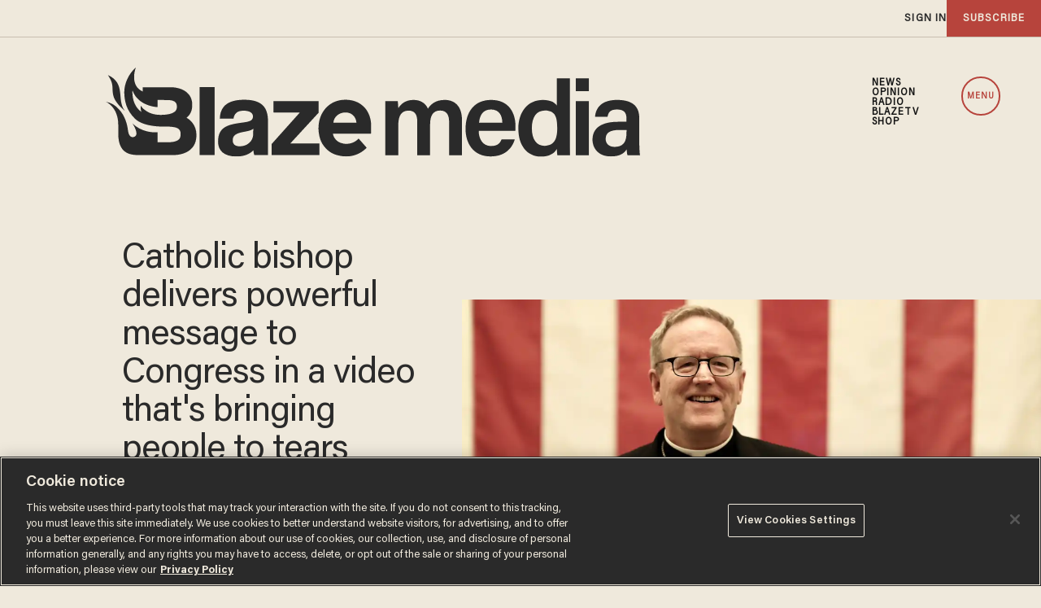

--- FILE ---
content_type: text/html; charset=utf-8
request_url: https://www.google.com/recaptcha/api2/anchor?ar=1&k=6Lf8zqgoAAAAAFUUkcOQ6F63JUDRJdiz_4BCIDPj&co=aHR0cHM6Ly9saW5rLnRoZWJsYXplLmNvbTo0NDM.&hl=en&v=PoyoqOPhxBO7pBk68S4YbpHZ&size=invisible&anchor-ms=20000&execute-ms=30000&cb=1xclg3a4awl2
body_size: 48743
content:
<!DOCTYPE HTML><html dir="ltr" lang="en"><head><meta http-equiv="Content-Type" content="text/html; charset=UTF-8">
<meta http-equiv="X-UA-Compatible" content="IE=edge">
<title>reCAPTCHA</title>
<style type="text/css">
/* cyrillic-ext */
@font-face {
  font-family: 'Roboto';
  font-style: normal;
  font-weight: 400;
  font-stretch: 100%;
  src: url(//fonts.gstatic.com/s/roboto/v48/KFO7CnqEu92Fr1ME7kSn66aGLdTylUAMa3GUBHMdazTgWw.woff2) format('woff2');
  unicode-range: U+0460-052F, U+1C80-1C8A, U+20B4, U+2DE0-2DFF, U+A640-A69F, U+FE2E-FE2F;
}
/* cyrillic */
@font-face {
  font-family: 'Roboto';
  font-style: normal;
  font-weight: 400;
  font-stretch: 100%;
  src: url(//fonts.gstatic.com/s/roboto/v48/KFO7CnqEu92Fr1ME7kSn66aGLdTylUAMa3iUBHMdazTgWw.woff2) format('woff2');
  unicode-range: U+0301, U+0400-045F, U+0490-0491, U+04B0-04B1, U+2116;
}
/* greek-ext */
@font-face {
  font-family: 'Roboto';
  font-style: normal;
  font-weight: 400;
  font-stretch: 100%;
  src: url(//fonts.gstatic.com/s/roboto/v48/KFO7CnqEu92Fr1ME7kSn66aGLdTylUAMa3CUBHMdazTgWw.woff2) format('woff2');
  unicode-range: U+1F00-1FFF;
}
/* greek */
@font-face {
  font-family: 'Roboto';
  font-style: normal;
  font-weight: 400;
  font-stretch: 100%;
  src: url(//fonts.gstatic.com/s/roboto/v48/KFO7CnqEu92Fr1ME7kSn66aGLdTylUAMa3-UBHMdazTgWw.woff2) format('woff2');
  unicode-range: U+0370-0377, U+037A-037F, U+0384-038A, U+038C, U+038E-03A1, U+03A3-03FF;
}
/* math */
@font-face {
  font-family: 'Roboto';
  font-style: normal;
  font-weight: 400;
  font-stretch: 100%;
  src: url(//fonts.gstatic.com/s/roboto/v48/KFO7CnqEu92Fr1ME7kSn66aGLdTylUAMawCUBHMdazTgWw.woff2) format('woff2');
  unicode-range: U+0302-0303, U+0305, U+0307-0308, U+0310, U+0312, U+0315, U+031A, U+0326-0327, U+032C, U+032F-0330, U+0332-0333, U+0338, U+033A, U+0346, U+034D, U+0391-03A1, U+03A3-03A9, U+03B1-03C9, U+03D1, U+03D5-03D6, U+03F0-03F1, U+03F4-03F5, U+2016-2017, U+2034-2038, U+203C, U+2040, U+2043, U+2047, U+2050, U+2057, U+205F, U+2070-2071, U+2074-208E, U+2090-209C, U+20D0-20DC, U+20E1, U+20E5-20EF, U+2100-2112, U+2114-2115, U+2117-2121, U+2123-214F, U+2190, U+2192, U+2194-21AE, U+21B0-21E5, U+21F1-21F2, U+21F4-2211, U+2213-2214, U+2216-22FF, U+2308-230B, U+2310, U+2319, U+231C-2321, U+2336-237A, U+237C, U+2395, U+239B-23B7, U+23D0, U+23DC-23E1, U+2474-2475, U+25AF, U+25B3, U+25B7, U+25BD, U+25C1, U+25CA, U+25CC, U+25FB, U+266D-266F, U+27C0-27FF, U+2900-2AFF, U+2B0E-2B11, U+2B30-2B4C, U+2BFE, U+3030, U+FF5B, U+FF5D, U+1D400-1D7FF, U+1EE00-1EEFF;
}
/* symbols */
@font-face {
  font-family: 'Roboto';
  font-style: normal;
  font-weight: 400;
  font-stretch: 100%;
  src: url(//fonts.gstatic.com/s/roboto/v48/KFO7CnqEu92Fr1ME7kSn66aGLdTylUAMaxKUBHMdazTgWw.woff2) format('woff2');
  unicode-range: U+0001-000C, U+000E-001F, U+007F-009F, U+20DD-20E0, U+20E2-20E4, U+2150-218F, U+2190, U+2192, U+2194-2199, U+21AF, U+21E6-21F0, U+21F3, U+2218-2219, U+2299, U+22C4-22C6, U+2300-243F, U+2440-244A, U+2460-24FF, U+25A0-27BF, U+2800-28FF, U+2921-2922, U+2981, U+29BF, U+29EB, U+2B00-2BFF, U+4DC0-4DFF, U+FFF9-FFFB, U+10140-1018E, U+10190-1019C, U+101A0, U+101D0-101FD, U+102E0-102FB, U+10E60-10E7E, U+1D2C0-1D2D3, U+1D2E0-1D37F, U+1F000-1F0FF, U+1F100-1F1AD, U+1F1E6-1F1FF, U+1F30D-1F30F, U+1F315, U+1F31C, U+1F31E, U+1F320-1F32C, U+1F336, U+1F378, U+1F37D, U+1F382, U+1F393-1F39F, U+1F3A7-1F3A8, U+1F3AC-1F3AF, U+1F3C2, U+1F3C4-1F3C6, U+1F3CA-1F3CE, U+1F3D4-1F3E0, U+1F3ED, U+1F3F1-1F3F3, U+1F3F5-1F3F7, U+1F408, U+1F415, U+1F41F, U+1F426, U+1F43F, U+1F441-1F442, U+1F444, U+1F446-1F449, U+1F44C-1F44E, U+1F453, U+1F46A, U+1F47D, U+1F4A3, U+1F4B0, U+1F4B3, U+1F4B9, U+1F4BB, U+1F4BF, U+1F4C8-1F4CB, U+1F4D6, U+1F4DA, U+1F4DF, U+1F4E3-1F4E6, U+1F4EA-1F4ED, U+1F4F7, U+1F4F9-1F4FB, U+1F4FD-1F4FE, U+1F503, U+1F507-1F50B, U+1F50D, U+1F512-1F513, U+1F53E-1F54A, U+1F54F-1F5FA, U+1F610, U+1F650-1F67F, U+1F687, U+1F68D, U+1F691, U+1F694, U+1F698, U+1F6AD, U+1F6B2, U+1F6B9-1F6BA, U+1F6BC, U+1F6C6-1F6CF, U+1F6D3-1F6D7, U+1F6E0-1F6EA, U+1F6F0-1F6F3, U+1F6F7-1F6FC, U+1F700-1F7FF, U+1F800-1F80B, U+1F810-1F847, U+1F850-1F859, U+1F860-1F887, U+1F890-1F8AD, U+1F8B0-1F8BB, U+1F8C0-1F8C1, U+1F900-1F90B, U+1F93B, U+1F946, U+1F984, U+1F996, U+1F9E9, U+1FA00-1FA6F, U+1FA70-1FA7C, U+1FA80-1FA89, U+1FA8F-1FAC6, U+1FACE-1FADC, U+1FADF-1FAE9, U+1FAF0-1FAF8, U+1FB00-1FBFF;
}
/* vietnamese */
@font-face {
  font-family: 'Roboto';
  font-style: normal;
  font-weight: 400;
  font-stretch: 100%;
  src: url(//fonts.gstatic.com/s/roboto/v48/KFO7CnqEu92Fr1ME7kSn66aGLdTylUAMa3OUBHMdazTgWw.woff2) format('woff2');
  unicode-range: U+0102-0103, U+0110-0111, U+0128-0129, U+0168-0169, U+01A0-01A1, U+01AF-01B0, U+0300-0301, U+0303-0304, U+0308-0309, U+0323, U+0329, U+1EA0-1EF9, U+20AB;
}
/* latin-ext */
@font-face {
  font-family: 'Roboto';
  font-style: normal;
  font-weight: 400;
  font-stretch: 100%;
  src: url(//fonts.gstatic.com/s/roboto/v48/KFO7CnqEu92Fr1ME7kSn66aGLdTylUAMa3KUBHMdazTgWw.woff2) format('woff2');
  unicode-range: U+0100-02BA, U+02BD-02C5, U+02C7-02CC, U+02CE-02D7, U+02DD-02FF, U+0304, U+0308, U+0329, U+1D00-1DBF, U+1E00-1E9F, U+1EF2-1EFF, U+2020, U+20A0-20AB, U+20AD-20C0, U+2113, U+2C60-2C7F, U+A720-A7FF;
}
/* latin */
@font-face {
  font-family: 'Roboto';
  font-style: normal;
  font-weight: 400;
  font-stretch: 100%;
  src: url(//fonts.gstatic.com/s/roboto/v48/KFO7CnqEu92Fr1ME7kSn66aGLdTylUAMa3yUBHMdazQ.woff2) format('woff2');
  unicode-range: U+0000-00FF, U+0131, U+0152-0153, U+02BB-02BC, U+02C6, U+02DA, U+02DC, U+0304, U+0308, U+0329, U+2000-206F, U+20AC, U+2122, U+2191, U+2193, U+2212, U+2215, U+FEFF, U+FFFD;
}
/* cyrillic-ext */
@font-face {
  font-family: 'Roboto';
  font-style: normal;
  font-weight: 500;
  font-stretch: 100%;
  src: url(//fonts.gstatic.com/s/roboto/v48/KFO7CnqEu92Fr1ME7kSn66aGLdTylUAMa3GUBHMdazTgWw.woff2) format('woff2');
  unicode-range: U+0460-052F, U+1C80-1C8A, U+20B4, U+2DE0-2DFF, U+A640-A69F, U+FE2E-FE2F;
}
/* cyrillic */
@font-face {
  font-family: 'Roboto';
  font-style: normal;
  font-weight: 500;
  font-stretch: 100%;
  src: url(//fonts.gstatic.com/s/roboto/v48/KFO7CnqEu92Fr1ME7kSn66aGLdTylUAMa3iUBHMdazTgWw.woff2) format('woff2');
  unicode-range: U+0301, U+0400-045F, U+0490-0491, U+04B0-04B1, U+2116;
}
/* greek-ext */
@font-face {
  font-family: 'Roboto';
  font-style: normal;
  font-weight: 500;
  font-stretch: 100%;
  src: url(//fonts.gstatic.com/s/roboto/v48/KFO7CnqEu92Fr1ME7kSn66aGLdTylUAMa3CUBHMdazTgWw.woff2) format('woff2');
  unicode-range: U+1F00-1FFF;
}
/* greek */
@font-face {
  font-family: 'Roboto';
  font-style: normal;
  font-weight: 500;
  font-stretch: 100%;
  src: url(//fonts.gstatic.com/s/roboto/v48/KFO7CnqEu92Fr1ME7kSn66aGLdTylUAMa3-UBHMdazTgWw.woff2) format('woff2');
  unicode-range: U+0370-0377, U+037A-037F, U+0384-038A, U+038C, U+038E-03A1, U+03A3-03FF;
}
/* math */
@font-face {
  font-family: 'Roboto';
  font-style: normal;
  font-weight: 500;
  font-stretch: 100%;
  src: url(//fonts.gstatic.com/s/roboto/v48/KFO7CnqEu92Fr1ME7kSn66aGLdTylUAMawCUBHMdazTgWw.woff2) format('woff2');
  unicode-range: U+0302-0303, U+0305, U+0307-0308, U+0310, U+0312, U+0315, U+031A, U+0326-0327, U+032C, U+032F-0330, U+0332-0333, U+0338, U+033A, U+0346, U+034D, U+0391-03A1, U+03A3-03A9, U+03B1-03C9, U+03D1, U+03D5-03D6, U+03F0-03F1, U+03F4-03F5, U+2016-2017, U+2034-2038, U+203C, U+2040, U+2043, U+2047, U+2050, U+2057, U+205F, U+2070-2071, U+2074-208E, U+2090-209C, U+20D0-20DC, U+20E1, U+20E5-20EF, U+2100-2112, U+2114-2115, U+2117-2121, U+2123-214F, U+2190, U+2192, U+2194-21AE, U+21B0-21E5, U+21F1-21F2, U+21F4-2211, U+2213-2214, U+2216-22FF, U+2308-230B, U+2310, U+2319, U+231C-2321, U+2336-237A, U+237C, U+2395, U+239B-23B7, U+23D0, U+23DC-23E1, U+2474-2475, U+25AF, U+25B3, U+25B7, U+25BD, U+25C1, U+25CA, U+25CC, U+25FB, U+266D-266F, U+27C0-27FF, U+2900-2AFF, U+2B0E-2B11, U+2B30-2B4C, U+2BFE, U+3030, U+FF5B, U+FF5D, U+1D400-1D7FF, U+1EE00-1EEFF;
}
/* symbols */
@font-face {
  font-family: 'Roboto';
  font-style: normal;
  font-weight: 500;
  font-stretch: 100%;
  src: url(//fonts.gstatic.com/s/roboto/v48/KFO7CnqEu92Fr1ME7kSn66aGLdTylUAMaxKUBHMdazTgWw.woff2) format('woff2');
  unicode-range: U+0001-000C, U+000E-001F, U+007F-009F, U+20DD-20E0, U+20E2-20E4, U+2150-218F, U+2190, U+2192, U+2194-2199, U+21AF, U+21E6-21F0, U+21F3, U+2218-2219, U+2299, U+22C4-22C6, U+2300-243F, U+2440-244A, U+2460-24FF, U+25A0-27BF, U+2800-28FF, U+2921-2922, U+2981, U+29BF, U+29EB, U+2B00-2BFF, U+4DC0-4DFF, U+FFF9-FFFB, U+10140-1018E, U+10190-1019C, U+101A0, U+101D0-101FD, U+102E0-102FB, U+10E60-10E7E, U+1D2C0-1D2D3, U+1D2E0-1D37F, U+1F000-1F0FF, U+1F100-1F1AD, U+1F1E6-1F1FF, U+1F30D-1F30F, U+1F315, U+1F31C, U+1F31E, U+1F320-1F32C, U+1F336, U+1F378, U+1F37D, U+1F382, U+1F393-1F39F, U+1F3A7-1F3A8, U+1F3AC-1F3AF, U+1F3C2, U+1F3C4-1F3C6, U+1F3CA-1F3CE, U+1F3D4-1F3E0, U+1F3ED, U+1F3F1-1F3F3, U+1F3F5-1F3F7, U+1F408, U+1F415, U+1F41F, U+1F426, U+1F43F, U+1F441-1F442, U+1F444, U+1F446-1F449, U+1F44C-1F44E, U+1F453, U+1F46A, U+1F47D, U+1F4A3, U+1F4B0, U+1F4B3, U+1F4B9, U+1F4BB, U+1F4BF, U+1F4C8-1F4CB, U+1F4D6, U+1F4DA, U+1F4DF, U+1F4E3-1F4E6, U+1F4EA-1F4ED, U+1F4F7, U+1F4F9-1F4FB, U+1F4FD-1F4FE, U+1F503, U+1F507-1F50B, U+1F50D, U+1F512-1F513, U+1F53E-1F54A, U+1F54F-1F5FA, U+1F610, U+1F650-1F67F, U+1F687, U+1F68D, U+1F691, U+1F694, U+1F698, U+1F6AD, U+1F6B2, U+1F6B9-1F6BA, U+1F6BC, U+1F6C6-1F6CF, U+1F6D3-1F6D7, U+1F6E0-1F6EA, U+1F6F0-1F6F3, U+1F6F7-1F6FC, U+1F700-1F7FF, U+1F800-1F80B, U+1F810-1F847, U+1F850-1F859, U+1F860-1F887, U+1F890-1F8AD, U+1F8B0-1F8BB, U+1F8C0-1F8C1, U+1F900-1F90B, U+1F93B, U+1F946, U+1F984, U+1F996, U+1F9E9, U+1FA00-1FA6F, U+1FA70-1FA7C, U+1FA80-1FA89, U+1FA8F-1FAC6, U+1FACE-1FADC, U+1FADF-1FAE9, U+1FAF0-1FAF8, U+1FB00-1FBFF;
}
/* vietnamese */
@font-face {
  font-family: 'Roboto';
  font-style: normal;
  font-weight: 500;
  font-stretch: 100%;
  src: url(//fonts.gstatic.com/s/roboto/v48/KFO7CnqEu92Fr1ME7kSn66aGLdTylUAMa3OUBHMdazTgWw.woff2) format('woff2');
  unicode-range: U+0102-0103, U+0110-0111, U+0128-0129, U+0168-0169, U+01A0-01A1, U+01AF-01B0, U+0300-0301, U+0303-0304, U+0308-0309, U+0323, U+0329, U+1EA0-1EF9, U+20AB;
}
/* latin-ext */
@font-face {
  font-family: 'Roboto';
  font-style: normal;
  font-weight: 500;
  font-stretch: 100%;
  src: url(//fonts.gstatic.com/s/roboto/v48/KFO7CnqEu92Fr1ME7kSn66aGLdTylUAMa3KUBHMdazTgWw.woff2) format('woff2');
  unicode-range: U+0100-02BA, U+02BD-02C5, U+02C7-02CC, U+02CE-02D7, U+02DD-02FF, U+0304, U+0308, U+0329, U+1D00-1DBF, U+1E00-1E9F, U+1EF2-1EFF, U+2020, U+20A0-20AB, U+20AD-20C0, U+2113, U+2C60-2C7F, U+A720-A7FF;
}
/* latin */
@font-face {
  font-family: 'Roboto';
  font-style: normal;
  font-weight: 500;
  font-stretch: 100%;
  src: url(//fonts.gstatic.com/s/roboto/v48/KFO7CnqEu92Fr1ME7kSn66aGLdTylUAMa3yUBHMdazQ.woff2) format('woff2');
  unicode-range: U+0000-00FF, U+0131, U+0152-0153, U+02BB-02BC, U+02C6, U+02DA, U+02DC, U+0304, U+0308, U+0329, U+2000-206F, U+20AC, U+2122, U+2191, U+2193, U+2212, U+2215, U+FEFF, U+FFFD;
}
/* cyrillic-ext */
@font-face {
  font-family: 'Roboto';
  font-style: normal;
  font-weight: 900;
  font-stretch: 100%;
  src: url(//fonts.gstatic.com/s/roboto/v48/KFO7CnqEu92Fr1ME7kSn66aGLdTylUAMa3GUBHMdazTgWw.woff2) format('woff2');
  unicode-range: U+0460-052F, U+1C80-1C8A, U+20B4, U+2DE0-2DFF, U+A640-A69F, U+FE2E-FE2F;
}
/* cyrillic */
@font-face {
  font-family: 'Roboto';
  font-style: normal;
  font-weight: 900;
  font-stretch: 100%;
  src: url(//fonts.gstatic.com/s/roboto/v48/KFO7CnqEu92Fr1ME7kSn66aGLdTylUAMa3iUBHMdazTgWw.woff2) format('woff2');
  unicode-range: U+0301, U+0400-045F, U+0490-0491, U+04B0-04B1, U+2116;
}
/* greek-ext */
@font-face {
  font-family: 'Roboto';
  font-style: normal;
  font-weight: 900;
  font-stretch: 100%;
  src: url(//fonts.gstatic.com/s/roboto/v48/KFO7CnqEu92Fr1ME7kSn66aGLdTylUAMa3CUBHMdazTgWw.woff2) format('woff2');
  unicode-range: U+1F00-1FFF;
}
/* greek */
@font-face {
  font-family: 'Roboto';
  font-style: normal;
  font-weight: 900;
  font-stretch: 100%;
  src: url(//fonts.gstatic.com/s/roboto/v48/KFO7CnqEu92Fr1ME7kSn66aGLdTylUAMa3-UBHMdazTgWw.woff2) format('woff2');
  unicode-range: U+0370-0377, U+037A-037F, U+0384-038A, U+038C, U+038E-03A1, U+03A3-03FF;
}
/* math */
@font-face {
  font-family: 'Roboto';
  font-style: normal;
  font-weight: 900;
  font-stretch: 100%;
  src: url(//fonts.gstatic.com/s/roboto/v48/KFO7CnqEu92Fr1ME7kSn66aGLdTylUAMawCUBHMdazTgWw.woff2) format('woff2');
  unicode-range: U+0302-0303, U+0305, U+0307-0308, U+0310, U+0312, U+0315, U+031A, U+0326-0327, U+032C, U+032F-0330, U+0332-0333, U+0338, U+033A, U+0346, U+034D, U+0391-03A1, U+03A3-03A9, U+03B1-03C9, U+03D1, U+03D5-03D6, U+03F0-03F1, U+03F4-03F5, U+2016-2017, U+2034-2038, U+203C, U+2040, U+2043, U+2047, U+2050, U+2057, U+205F, U+2070-2071, U+2074-208E, U+2090-209C, U+20D0-20DC, U+20E1, U+20E5-20EF, U+2100-2112, U+2114-2115, U+2117-2121, U+2123-214F, U+2190, U+2192, U+2194-21AE, U+21B0-21E5, U+21F1-21F2, U+21F4-2211, U+2213-2214, U+2216-22FF, U+2308-230B, U+2310, U+2319, U+231C-2321, U+2336-237A, U+237C, U+2395, U+239B-23B7, U+23D0, U+23DC-23E1, U+2474-2475, U+25AF, U+25B3, U+25B7, U+25BD, U+25C1, U+25CA, U+25CC, U+25FB, U+266D-266F, U+27C0-27FF, U+2900-2AFF, U+2B0E-2B11, U+2B30-2B4C, U+2BFE, U+3030, U+FF5B, U+FF5D, U+1D400-1D7FF, U+1EE00-1EEFF;
}
/* symbols */
@font-face {
  font-family: 'Roboto';
  font-style: normal;
  font-weight: 900;
  font-stretch: 100%;
  src: url(//fonts.gstatic.com/s/roboto/v48/KFO7CnqEu92Fr1ME7kSn66aGLdTylUAMaxKUBHMdazTgWw.woff2) format('woff2');
  unicode-range: U+0001-000C, U+000E-001F, U+007F-009F, U+20DD-20E0, U+20E2-20E4, U+2150-218F, U+2190, U+2192, U+2194-2199, U+21AF, U+21E6-21F0, U+21F3, U+2218-2219, U+2299, U+22C4-22C6, U+2300-243F, U+2440-244A, U+2460-24FF, U+25A0-27BF, U+2800-28FF, U+2921-2922, U+2981, U+29BF, U+29EB, U+2B00-2BFF, U+4DC0-4DFF, U+FFF9-FFFB, U+10140-1018E, U+10190-1019C, U+101A0, U+101D0-101FD, U+102E0-102FB, U+10E60-10E7E, U+1D2C0-1D2D3, U+1D2E0-1D37F, U+1F000-1F0FF, U+1F100-1F1AD, U+1F1E6-1F1FF, U+1F30D-1F30F, U+1F315, U+1F31C, U+1F31E, U+1F320-1F32C, U+1F336, U+1F378, U+1F37D, U+1F382, U+1F393-1F39F, U+1F3A7-1F3A8, U+1F3AC-1F3AF, U+1F3C2, U+1F3C4-1F3C6, U+1F3CA-1F3CE, U+1F3D4-1F3E0, U+1F3ED, U+1F3F1-1F3F3, U+1F3F5-1F3F7, U+1F408, U+1F415, U+1F41F, U+1F426, U+1F43F, U+1F441-1F442, U+1F444, U+1F446-1F449, U+1F44C-1F44E, U+1F453, U+1F46A, U+1F47D, U+1F4A3, U+1F4B0, U+1F4B3, U+1F4B9, U+1F4BB, U+1F4BF, U+1F4C8-1F4CB, U+1F4D6, U+1F4DA, U+1F4DF, U+1F4E3-1F4E6, U+1F4EA-1F4ED, U+1F4F7, U+1F4F9-1F4FB, U+1F4FD-1F4FE, U+1F503, U+1F507-1F50B, U+1F50D, U+1F512-1F513, U+1F53E-1F54A, U+1F54F-1F5FA, U+1F610, U+1F650-1F67F, U+1F687, U+1F68D, U+1F691, U+1F694, U+1F698, U+1F6AD, U+1F6B2, U+1F6B9-1F6BA, U+1F6BC, U+1F6C6-1F6CF, U+1F6D3-1F6D7, U+1F6E0-1F6EA, U+1F6F0-1F6F3, U+1F6F7-1F6FC, U+1F700-1F7FF, U+1F800-1F80B, U+1F810-1F847, U+1F850-1F859, U+1F860-1F887, U+1F890-1F8AD, U+1F8B0-1F8BB, U+1F8C0-1F8C1, U+1F900-1F90B, U+1F93B, U+1F946, U+1F984, U+1F996, U+1F9E9, U+1FA00-1FA6F, U+1FA70-1FA7C, U+1FA80-1FA89, U+1FA8F-1FAC6, U+1FACE-1FADC, U+1FADF-1FAE9, U+1FAF0-1FAF8, U+1FB00-1FBFF;
}
/* vietnamese */
@font-face {
  font-family: 'Roboto';
  font-style: normal;
  font-weight: 900;
  font-stretch: 100%;
  src: url(//fonts.gstatic.com/s/roboto/v48/KFO7CnqEu92Fr1ME7kSn66aGLdTylUAMa3OUBHMdazTgWw.woff2) format('woff2');
  unicode-range: U+0102-0103, U+0110-0111, U+0128-0129, U+0168-0169, U+01A0-01A1, U+01AF-01B0, U+0300-0301, U+0303-0304, U+0308-0309, U+0323, U+0329, U+1EA0-1EF9, U+20AB;
}
/* latin-ext */
@font-face {
  font-family: 'Roboto';
  font-style: normal;
  font-weight: 900;
  font-stretch: 100%;
  src: url(//fonts.gstatic.com/s/roboto/v48/KFO7CnqEu92Fr1ME7kSn66aGLdTylUAMa3KUBHMdazTgWw.woff2) format('woff2');
  unicode-range: U+0100-02BA, U+02BD-02C5, U+02C7-02CC, U+02CE-02D7, U+02DD-02FF, U+0304, U+0308, U+0329, U+1D00-1DBF, U+1E00-1E9F, U+1EF2-1EFF, U+2020, U+20A0-20AB, U+20AD-20C0, U+2113, U+2C60-2C7F, U+A720-A7FF;
}
/* latin */
@font-face {
  font-family: 'Roboto';
  font-style: normal;
  font-weight: 900;
  font-stretch: 100%;
  src: url(//fonts.gstatic.com/s/roboto/v48/KFO7CnqEu92Fr1ME7kSn66aGLdTylUAMa3yUBHMdazQ.woff2) format('woff2');
  unicode-range: U+0000-00FF, U+0131, U+0152-0153, U+02BB-02BC, U+02C6, U+02DA, U+02DC, U+0304, U+0308, U+0329, U+2000-206F, U+20AC, U+2122, U+2191, U+2193, U+2212, U+2215, U+FEFF, U+FFFD;
}

</style>
<link rel="stylesheet" type="text/css" href="https://www.gstatic.com/recaptcha/releases/PoyoqOPhxBO7pBk68S4YbpHZ/styles__ltr.css">
<script nonce="9QHzyuf8L3MghTm0FRY1jw" type="text/javascript">window['__recaptcha_api'] = 'https://www.google.com/recaptcha/api2/';</script>
<script type="text/javascript" src="https://www.gstatic.com/recaptcha/releases/PoyoqOPhxBO7pBk68S4YbpHZ/recaptcha__en.js" nonce="9QHzyuf8L3MghTm0FRY1jw">
      
    </script></head>
<body><div id="rc-anchor-alert" class="rc-anchor-alert"></div>
<input type="hidden" id="recaptcha-token" value="[base64]">
<script type="text/javascript" nonce="9QHzyuf8L3MghTm0FRY1jw">
      recaptcha.anchor.Main.init("[\x22ainput\x22,[\x22bgdata\x22,\x22\x22,\[base64]/[base64]/[base64]/[base64]/[base64]/UltsKytdPUU6KEU8MjA0OD9SW2wrK109RT4+NnwxOTI6KChFJjY0NTEyKT09NTUyOTYmJk0rMTxjLmxlbmd0aCYmKGMuY2hhckNvZGVBdChNKzEpJjY0NTEyKT09NTYzMjA/[base64]/[base64]/[base64]/[base64]/[base64]/[base64]/[base64]\x22,\[base64]\\u003d\x22,\x22w6nChsKAI07DpRJrXwPCpADDpMKPwrXCuifCsMKfw6fCgW/CkDLDklEzT8OgLn0wIUPDki9/[base64]/DmMO5BsKOw4jDoirCml7ChghUw7rCq8K8Z0bCmzMCYw3DiMOZbMK1BlHDoyHDmsKKTcKwFsO4w5LDrlUUw5zDtsK5MgMkw5DDtgzDpmVrwpNXwqLDtEVuMw3CpijCkj00NHLDqh/DklvCvAPDhAUAMxhLHlTDiQ85K3o2w59ydcOJfH0ZT37DiV1twptVQ8OweMOQQXhPU8OewpDCk3BweMKYeMOLYcOow6cnw61Zw4zCnHYOwol7woPDtBvCvMOCN0TCtQ0+w7DCgMORw61vw6p1w4xODsKqwqZ/w7bDh0HDv0w3ah9pwrrCtsK0eMO6bsOBVsOcw4vCuWzCokvCusK3cnokQFvDhXVsOMKWPwBAO8KXCcKiTksZEDo+T8K1w5scw594w5/[base64]/CssKge0xUw7HDjUTDmhvDtkN3w5fDm8OwwrHDkA9Tw7UjRsOYN8Ojw7jChsO2X8KFWcOXwoPDiMK/NcOqHcOKG8OiwrnChsKLw409wp3Dpy8aw5p+wrAkw547wp7DuwbDuhHDqMOgwqrCkEM/wrDDqMONEXBvwqvDg3rChxTDp3vDvGVkwpMGw4w9w60hHzR2FVpSPsO+OsO3wpkGw7vCh0xjFxE/[base64]/wowIFzFEKAjCv8K/ZsO+acKSB8O1wpnDiRzCqQvDrF5wRGp8JsKmVBPCpSfDh1LDpsOfIMONPcOYwpo+fnzDnMKnw6PDicKOOcKFwo5OwpfDk2PChS53GldOwpDDgsOVw4/CtMKHw70awodFHcK7M3XCm8Otw4cawqbCtVjDmWYAw6bDtEdvRMKTw4nCqWRjwrssDcKzw5x2cxtDTi92eMKWSFcLbMOpwrUbSFBNw6NbwqbDv8KHc8Kpw7jDny/DrsKtDMKPwoQ9VcKgw4NowrwJXsOpQcO0ZW/CqUnCiW3CpcKjUMOkwrh0UcKcw5IzXsOKOMOVbQrDs8OeCjjCsR/DhMK3ewTCoD1kw7YMwqfChcOSZx7DocKBw71Vw6bCs1jDkhbDmMKsDgw9D8OhWsKvwqHDjsKBcMOBWBJNIQscwrbCn1rCjMOfwrDCt8OwRMKTPzzCoy9RwoTCl8OqwoXDosKoMBrCkkMHwp7Cj8KBwrx0SCTCqBocw5pOwpPDigpOEsO/[base64]/DkMOiw70twrjDihhiw4LCr35Iw5LDl8O0Wl3DkcOvw4FLw5XDlW/[base64]/fmrCqV95IsOiwoLDn8OzeMOYw7DCiFnDiRI9bMKmRglIcMKyXsKrwpYow7EjwrHCjcKPw4TCtk4yw5zCrFpJWsOGwo8cNcKOFGwHWsOAw7bDmcOKw7jCnUTCssKbwqvDmnrDin3DoDvDkcKcH2fDjhrCqiLDgTZawrVbwq9mwpLDhxUhworChz9Pw7/DszzCnWnCsT7DgsKww6kZw4XCscKrOhzChHTDtyRoJ1DDncO1woDClcOvH8Kuw5c3wrTDlhYRw7PCgk9DUsKAw6/ClsKEMcK+wqQcwqnDvMOBasK3wp3CozfCmcO/GVIdEwdRw6TCtzzCnMKuw6Ypw5DCisK7w6LCj8KPw4UnBgY/[base64]/CoMKRAxd2w4Ufw6/DrMKuw4dyFcKIVQrDk8Ogw5TDs1DCn8OnX8O0woRjAzAqNyB4az1bwojCjMKNWHJGw5/DjSwuwoF3VMKBw5XCjsKow6fCmWo/RAAhdzNRMS50w5rDmgYsJsKWw4Mlw4fDpDBYVsKJK8K7fMOGwo3CnsOdBEMFeFrDuyMNa8ObQUDDmiYVw6/CtMO5DsKEwqDDqWPCi8Oqw7Vmwq48UsKyw7TCjsOdw6ZMwojDjsKUwqPDmlXCqTbCqV/[base64]/ChTDkMKnw6zDmsK9w49+ICYKwozDjy/CvjXCmsKIwpgaM8OnPSlCw6V0OsKDwpoGOsOnw48KwqzDpnTCssO7EsOAc8K1HsKkU8K2a8OXw6s4PwzDrXrCsyRXwpc2wpcffQkyCsOUYsO8B8OXK8K+TsO4w7TChHfCoMO9wqoaTsK7MsK/w4B+CMORYsKrwqrCsxdMwrouZBHDpsKka8O9OcO6woB5w73ClMO1Jj1heMKEHcOWeMKVNQl6KMOEw7fCsArDrsOyw6wgGcKBHQMsZsKMw4/DgcOwTsKhw5A5J8KQw5UoTV/Du3HDlMOxwolkQ8Krw5oYEQcDwq8xC8O7GMOpw6xNTsK2MBQMwq7CpsKawpR3w43Dp8KaBknCoUDDrm81A8Kjw7gLwoXCnFcWZE8dFjUOwq0Fd0NrLcOdA1UQPHfCj8KvBcOTwp/[base64]/DpBMJRSTCg8K/[base64]/VmNMTcKXUAEowpnDrlfDgg5xdMOResKVMGbCshDDu8KEwpDCrMKwwr07KnLDiQI8wrw/dRYFGMK4b2BgLnXCsCkjZWJEaFBjR1VAFUrDsxwKBsKmw7BTwrfDpMOpDMOvw5hDw6hlQVDCu8O3wqJoBiTClTZPwrvDocKSDsOTwoxYC8KMwrfDg8Ovw7/Cgi3ClMKdwpsORTnDucK/[base64]/[base64]/DqyTChQXCrFxQwpcbQ27Cij/[base64]/wqhKNMK7THDDqsKXIUV+wqglw47DiRfCrU9+VUnClcKbdsOZwrUiNxJ+KF19X8O2w7ZdAcOaL8OYWj9Gw5LDtMKEwrAlRGrCqUzCnMKqNWJSZ8K2GznDkGPCv0VlQXsRw5zCqcKrwrXCrHvDsMO3wql1AcK3wr7DiRvCoMKyR8K/w60gJMK2wrfDunDDuC3ClMKxwqnCsBrDscKQHcOnw7HDlEo3AsK8wpxvasKfADBuZsKbw5AwwqZMw6nCiEguwrfCgVQaQUg4JMKWXSAeNgfDjVwLeSl+AnEeajPDsQjDkS7DnwPCisKtbgDDgy/DrFttw6TDsyAGwrkfw4PDqHfDgU1LD07DokA0wpPCgErDqMOWXnPDk25KwpBCN0vCsMKsw7V7w7fCiSQBAg1TwpkfUcKXN1zCtcOsw6UadsKZOsK2w5QGwr97wqldwrbCjcKDSyDCoh7Cp8O7Y8Kfw6JPwrLCkcOVw77DlwjCmm/DhzMvB8KKwpI5wowzw6tSWMOpAMO/w5XDocOqRQ3CsXfDm8Orw47ClmfCs8KQw51awrd9wq49wqNsTsOYGV/CosOzIWFMLMKcw4p5PG06w7dzwqfDq0sefsOfwpd4w4FcLcKSQ8Kjwr3CgcKfdiXDpBLCkwPChsK6C8KCw4IWFCPDthLCm8OVwpnCm8KMw6bCrXvCmMOMwobDlMOewqnCqcOVQcKHZlZ7NzPCiMKDw4bDswVNWhV8F8ODLRwawr/DhGLDt8OSwoDCtcOow73Duj7DrA8Tw57CuRbDjxt9w6rCjsK3RMKUw5zDnMOzw4ATwpJ5w5LClmV+w4lAw6xWesKQwpnDhsOsMMOswp/CjRbCj8KawpTCgMKqd3rCssOzw7Ebw4Jlw5Qnw58bwqDDrFXCgsKlw4PDnMKDw4PDn8Ocw7NmwqbDiBDDr3EYwqPDhi/[base64]/DjDXCmX9ZwoU9w6tBGSEjwqTDhcKCPXF1Z8Ogw6l/FH4awppzOQ7Csn51QsOdw40Nwr5dO8OMecK2djcjw5PDmSRxCCEXd8OQw4EhXcK/w5fClF8Kw6XCrsOuw5drw6RdwpDCrMKUwqHCl8ObOD3DpMKywqlYwqdhwoRUwoMMa8KfQMOWw6w6wpI+Gi3CqFnCnsKZFMOgcxkqwow2WcOcSlrCgm8vTsO9esKYRcKlPMOFw47CrcKYwrTCoMKeCsOrX8Oyw4XCklwZwpbDkzDDqMKtE3rCg1IeaMO/WMKYw5TCjAM3S8K3AMOwwpxeasO+YB8uACnChx06wp/DosKmw5lhwooDGllvGQzCqUDDo8OmwrsmW2xOwrbDpEzCsV9bYAwFbMOow41KEUxCB8OEw6LDp8OUSsK6w5lRAWMpLMOyw6cBQ8Knw57DosO5KsOJNA5QwqbCkXXDosKhCCfCosOLdGgww7jDtS/DvmPCsjk/wqVBwrgOw4RjwrHChAXCuyzDjytQw7omwrkZw47DhsOIwpPCk8OnBlzDicOsYDZbwrNfwoRhw5F0w5EqaVZDw6HDpMO3w4/Cq8KSwphlJWhxwpVdZEnCpcO4wrPCjsKnwo4Gw400BklXABAufGIPwp1Ww4jCoMOBwpHDoiPCicOrw43CiiZ6w5hOwpQtw7nChnnCnMKSw6jDocOMwr3Drl4wXcKjC8KAw4NuJMKJwr/DlMKQIMK+TMOAwobCi316w7lOw6XChMKKDsO3Pl/CrcOjwp10w7XCgcOew5zDh3YHwq/DscO/[base64]/[base64]/DtcKFHMOGX33DlCpSBMKAw6bDtcOMwqzCmxZRJRzDoTDCrsOiw43DrCrCrBvCrMK6QjTDgEPDlHjDuSTDk2TDpsK+wpggRMKHcUvCnHlaAh3CocOfw5c+wrhwPsOuwoMlwofCl8OhwpFywq7DrsKqw5bCml7DkxsAwqjDqgfCkwVBbmBzLS0dwp8/WMO6w6Mqw7oywq/[base64]/DgcKZwrvChANyJxAULG7Dom/DvsOUwp57woY3UMKjwq3CmMKDwpg6w7cCw7Mkwq4nwrlMD8KjAMKbD8KNSMKcw4EdKsOkaMOQwovDsyTCvsOHLUvDssKyw5Fmw5hmV28PWDHDnzhUwpPChsKRcE10wpnDgQXDmwooWMK0dXpsMxsZLsKqZ2t/PcOeHcOOVF7Dh8OYaXrDtsK6wpVWXmrCvcKjwobDpk7Dq0HDsXdMw7/DvMKpLcKab8KhfR/DtcOSYMOQwqDCkhLDuz5EwrzCtsKvw4XCgU/DjAbDgMKBHsKcHBBrOcKXwpfDkMK4wpk7w6DDisOmXsOlw5ptw4YyKzjDrcKFw4gxdwc3woUNKwjDqDvCvCvDhxF2w5ROSMKvwo/CphISwqJqLn3DrjzCusKuHEtlw6EhRMKJwqEWR8Obw6wSG3XCnWXDpQQ5wqbCq8K9wrYuwoRWExjDocO/woHDjw0QwqjClznDk8OAcWN6w79/LcOQw4NYJsOva8KAdsKvwrnCucKMwq8sIMKLwrEHOgPCvQ4mFlbDuShlZcKfHsOOJAU3w45/[base64]/Dk1Jnw4xXw6zConEGwrJnTUpmQxPCkyA5LsKhCMKww49aUMOBw5XCvsObwqwDYFXCpsKtw4TCjMK8WMKgHlBgK2svwqQcw6E0w6R/wqnCmR7CusKyw7wAwqVmIcKONB/CmjFPwqjCqMO8wozCqHHCsQY8K8KzI8OfCsOhecKUDk/Cjg81NylvaEvDjVF2wr/CisO2acK8w6xKRsOfK8KBJ8KOSHBCQSVdGRXDsVorwodvw4PDrnRpNcKPw5bDoMOpOcOtw4kLLx8Uc8OPwqrCgQjDnBDCiMOkRWdSwrgxwppwa8KQbz7ChMO6w6jChG/Cm0N0w5XDsm3DljjCsV9Sw7XDn8OMwqBWw7cEOsKDHGbDqMKLOMOHw47CtBdDw5zDu8KhUGoaAcK2Z0MfFcKeVXvDusOOw6vDtksTED4KwpnCi8OXw7AzwrjDrnLDshslw47Dug9zwrYPEDAlcWDCvMKww5/[base64]/DtHQzT8ODwpzCq8KGw5jDrz5Fw5IiMMOww7I1HHvDk0JOBUJzw5wAwqwwZsKFDh0FZsKsTxfDvAkfOcODwqItwqXCqMKHVsOXw53DmsKcw6wgISrDo8Kvw7XCnDzCtFw4w5ANw7VgwqfDq3jDscK+Q8Orw6wYEsK0ZcK5w7dtFcOBwrJ4w4/Dl8K7w4zCiSvCu3gxLcOyw708Eg3DjcK7V8OseMO9CBQfdHnCjcOUbycjXsOcaMOew6RxbnTCrGpOVhxcw5hWw6oxBMKyIMO2wq3CsCrCiEUrc3XDujrCvMKZHMKXcQBAw7orO2LCr2Rsw5oVw6/Dr8KeDWDCi1XDv8KpQMK9fMOIw51qUsOGJcOybkHDo3RQCcOkw4zCizxHwpbDn8OQb8OrVsKCHiwBw71Ww4tLw6U9OhU5c2/CrQrCn8K3BzU9wo/[base64]/wp5JMRrDtcK/[base64]/wqrDhMKBRsK7LMOtK1FpwrLCuMK/wrHDk8KkCgjDocOYw5JeAcK3w5fDq8KKw7hGFhfCosKiEAIZdgrDhsO7w6bCm8KQHWMETcOmOMOjwqYHwqQ/cGDDrsOswpsDwpHCjX/[base64]/DksK5w6nDlT3CgsOcw6FSWCHCtnbCnXNRwog4VMKyWsOowp0/SFA9CMOLwqVYDsKsTTHDqgvDgxENITEeZMKawoFcfsKowp1rwrJ0w6fCjmhowpx/QBnCi8OBc8ORJTrDr0xpDkzCqGvClsK/DMOMORdXTVfCoMK4wr3DiSDCsQAdwpzDpi/CvsKbw4XDtcO4MsKBw53DgsK+ETxwEcOuw4fCvVovw4bDun3DhcKHBmbCsWtxX0MMw6XCsgjDksKHwoXDhUB6wo48wopowqgyaXzDow/DncK0w7zDtMKyYsKiH0RieWvDn8OXOUrCvE0uw5jCpVp6wosuI3Q7WCNjw6PDucKGCSMewrvCtCdKw7wJwrrCpMO9Z3XCjcKzwr7CiHLDvRlEwo3CvMKyEcKfwrnCvMOJwpR+wrZRNcOpUcKCMcOhw5/[base64]/DmgJawpLCo8OoKcOECsOiHQ/CpMOra8O8cAozw64RwqzCpcKlLcOcPsO6woDCpD3Cll8bwqTDsRnDsnxJwprCuxYRw7ZNRnAdw75fw7ZXGFjDphbCucO9w6/CuWXCl8KFF8OqHG53EcKXHcOAwr3Cr17CpMOPHsKGED/CtcKXwqjDgsKRXTjCosOlUMKTwpBeworDtMOHw5/Cg8OMVynCuH/DjsKww7JBw5vCksKzFhozIksZwp/[base64]/ClcKXfVkEw5bDr8K2wo7DpcOGwpHDmQXDsynCp3HDh2jDh8K0XTHCnXUuNsOvw516w4XCskTDjcKrO3jDvVjDkcOzWMO4B8KFwp7CjXcuw7ggwpIfEsKIwqlYwr7Do0nDgcKqDUrCjRsOScOwFGbDoCU+FGV/XcKvwp/[base64]/[base64]/woPDrzs9aQPDicOsecKWwqfDmMKvPcKeWsOEKlrDicKMw6rChBNEwp3DocK8NsOEw45uB8O6w7TCsSJbDgETwq41dG7DnU5xw73ClMO/wrMvwobDncOiwrzCnsKnOErComjCng3Dp8Klw6lBasK/U8KBwq4jEzHCh0/[base64]/Di2cLwqLDiWwaw6Jhw6/CnsOhEAjCn8OYwoB1wprCi2AMXBXDi0DDucK1wqnDu8KxGMOlw5w0QsOxw7/CgcOuTDDDi1LDrGNVwpTCg1LCu8KmHwFBIErCosOXQ8KgVgPCmzLCjMK/woAXwofCrxLDpEZ2w7PDhkXCoynDnMOvScKOw4rDvnIUAE3Dv2kTKcKVY8OWewg3JFnDghA/[base64]/DlMOsJA1UYcKDwr4KQsKow6zDnE46JHwcS8Oub8KYwpPDj8OrwpcTw6nDrFnDucKzwrcMw5Rsw4IMXHTDj2Zxw6XCrG3CmMKRCsKaw5g/wq/CncOAO8OibsO9wplIQxbCtwxJecK8TMOdQ8KUwpwud0jDhsOuEMKqw4nDmMKBwp8oC1JFwpjDjsOcKsONwpFyO37DkF/[base64]/Donovw4rCsVzCmcKUfCkDK8KFTDvCpgDDk0vCt8OocsKDLAHDisK+OBnCosOmecKMRRzCgWDDiDrDqStGesKDwpFZw4fDhcKxw7/[base64]/CksOfwp9Vw5HCmMKxCG/[base64]/Dq8OPGxDDlxTDtVHCggjCoEttMcKrZA4Yw6LDpMKvw6piwpx6K8OWRxvDuCbCqMKKw7dIRVvDssO2wrIndcOiwojDtcKbU8OKwoXClxs5wo/DqUx8PsKrw4rCssO8BMK/[base64]/[base64]/DocKRw4NtLMOcw6zCh8OfbSohw79lcjMkw40sFsKnw5JdwoJKwpwnBcKGB8KiwpR/URpRJGnDsgFgMjXDvcKeEcKJYsOiIcKnLz48w4MbagXDgmHCj8O6wpDDrcOuwqxVHkvDqcOjEnbCjCpOAEtmK8KGGsKNdcKww5PCnD/DmcOdw4TDt0EAJytaw7vDqcOMJsOxRcKAw5AjwqDCocKxfMK3wpEqwo3DjjYnHBxRw67Dh3YDP8OZw6M0wp7DrsOiSAJDBsKAFTfChGbDlsOxLsKlGB7CgcOzwqXDlT/CksKZaRcIw55ZZznCsVcRwr5+D8K4wqptC8OdewTCkUNOw7YMw5LDqVpowp5gLsOkRHfCvVPCgE1UIRBZwrhpwq7CkE9/[base64]/[base64]/DiC9ewo3Dq10Yw5rDucKwwqhFw6XCkQctwpjCvk3CvsKAwqwlw4YcWcOfDwNrwpjCgTnDumjDrXnDlFbCncKtBXV8wqcmw63ChiPClMOaw482wqR6OcOywpDDkMOFwrrCqyE2wqvDucOtNCJfwoDClghWZHJdw7PCvWgbOkbCmX/[base64]/[base64]/CrVPDqh/DnMKREsOmwohUwr/DlsKZw7zDvEJmUMKuM8KLw6DCusOzATR1O3nCiGwowr3DqmRYw4TCkRfCuFsIwoA6C27DiMKpwooFw6PDtUppAcObC8KIEMKLfgJdMsKgfsOZw5F0WRzCkH3ClsKFGXxJIhh5wo4CLMKVw4dhw6bCoVBcw6DDsg/Du8O0w6nDphzDjjXDpQJjwrDDrjwxesOsfkfClBTCrMKdw6Y1SGh8wpBMecO1TsOOW04HaETCuHnDmcKhHsOMc8OffCnDlMKtY8OiMXDCnQfCjsK2KsORwr/DizoKSj5rwpzDjsO5wpbDqcOKwoTChMK2eXt/[base64]/w4PCmkxvw5PDs8KGTMOYFnxrwpIXGMK7w7HCtcOowrLCl8O8aVt1KgdvAkE+wpbDt3FCU8OIwoITw5p5YcOJTcK3fsKYwqPDuMKGbcKowoLCm8KSw4gow6UFwrI4b8KhQwdNwrvClMOowqvCn8OFwoPDtHLCoC/Ds8OLwrgbwpvCkMKCSMKZwodkc8KDw7TCuhsBA8KjwoQ/w7YBwqrDtsKhwqU+S8KhScKbwrzDlznCp1HDvlJFaBQJGHTCkcKyH8OzBXttO0/DjjR0Djgsw6w3YE7DhSsKfSvChTIxwr1UwoRaAcOmPMOSwrfDm8Off8KTw5VmLAgVRcKRwpnDtsKxw7t9w5N8w6LCqsKHGMO9wooZFsKWwrIGwq7CrMOiw68ZX8KVKsO5JMOQw7Fcw7hKw7tBw4zCqzMQw4/Cj8KMw6hHC8OOKwfCh8ODUz3CplzDisO9wrLDhwcIw67CtcO1QsO2YMOwwqoOGGRfw5nDjcOswoIpe2HDtMKhwqvDgHgRw7bDk8OHdXPCr8OSETnDqsORcCjDrkw3wrzDrz/DrW8Lwrx5fMK1CW55wprCj8Kcw4/DssKSw4rDpXlUIsKPw5XCrcKBbRdJw4DDlj1vwpjCiRZFw7/DqsKHAWrDujLCjMOIERp3w5jDrsK3w50AwpfChMONwplzw7rCssKaLl18QgxWdMO/w7TDq21sw7oMG0fDrcO/fMKgO8ORZCpjwrPDlht6wpLCgSjDrcOpw6smbsK8w79DOcOld8KNw6ohw7jDoMKzABnCqMKJw5zDh8O8wonDosKCcWRGw7h9ByjDq8KUw6LDu8O1wpPCosKrwpLCuXzCmU1xwo7Cp8O+IypwSgrDt2RvwqjClsKtwr/DlHrDoMKtw6hLwpPCuMKlw5IUfsOYwo3DuDTCi2rClVJYNEvDtUsZLHU+wqI2L8OQZHxbXCzDvsO5w61Lwr9Ew7bDqyXDskbDr8OkwonDrMOqw5MvLMOzCcO7AXIkIcO8wqPDqCFuPwnDoMKmWALCr8KRwoFzw4HCik3DlHDCnVDCjl/[base64]/CrsKswqvCqcOfK2fDr8OSwqXDncKoASjDogAMwqhLGMKmwofCgjkBw7x+a8O6Tyd5WnU7woLCgRk9C8OCScKdKkgSTnhlF8OHw7LCoMK7ccKEAQdyRV3CqDkKUDfCt8OZwqHCj1/[base64]/DmS8ZwpTDhCFgfDPDrMOBwoYewpzDmRpDJMKSw6R3wr7DjcKiw6LDlkkIw4jCnsOgwqxow6VhA8Omw5PCosKlO8OYG8Kywr3Cq8KAw7UEw5LCscODwox6Z8KsT8OHB8O/wqvCn3DCl8O1KgLDjAnCrG8wwoLCnsKEMcO4wqw1wqhpJVwUw40dF8KswpNOP1F0wqwUwpXCkGPDjsK0TmlCw5fCsxRnJ8O1w73CqsObwqHDp1/DjMKcZBgYwrXCl0hcP8KwwqYcwojCp8OQwr5Kw7FDwqXDsWJtZBjCrcOMJVUWw4HDvcOpEgF9wrLCuWvCjw4YbzvCmUkRIz/Com3CghlQIWzCi8Opw4TCnBXDu2wOBcOaw4Y7BcOBwoYiw4TClcOZNhduwpHCrk/Dnw/[base64]/CoMKuwptZfSrDicO1wrPChsKFwqYFwpLDvsOAw4nDnVjDt8KVw6rDjwnCgMK0w5/[base64]/Dh8KXRi7DmRvDiA/DnWXCvcKrIsO4PFLDjMOYOcOcw6hkLnjDm2HDqB/[base64]/CtGQJw5bDq2zCqDfCvMKzw7rDqMOSwqQyw64sVScywqcaUChPwqjDuMOyEsKbw4bCvsKPw4k+OsKyTyVew6YoOMKZw6QOw4lrVcKBw4J6w7AWwoLCjMOCBDLDnzDCqMOfw7vCk2hbBcOcw6rDrSgWHXnDmG0ww5c9EsKuw6xNQz/Dq8KLeikew6VSeMOVw67Dq8KZX8KxVsK2w7rDsMK4FTRLwrZBVsKfdcKawojDunHCucOKw7PCmilDXMOsJTLCoCUIw5tbdX19wp3Cokhhwq/CuMOgw6AVRMO4woPDkcKnPsOpwr/Di8OVwpjDky/CklJERxrCt8KsVl52wpjCvsOKwpt/wrvDjcO0wpXDlBRwbHtOwoQ5wp3ChRonw4o2wpQjw57DtMOeZMKuY8OhwpPClMKZwrbCrWZAwqjCgsOIQ10dasKNKgrCpgTCjzzDm8KUC8O1woTDs8OWUQjCr8K/w5F+EsK7wp3Cj0PDsMKUaCrDuzTCujnDmFfDlMOowqdYw4/CohTDgAQrw686woVPb8K5JcOZw5pMw7tAwqHCgg7CrmdMwrjDsgnCkA/Cjj0hw4PDqcK0wrgEXVjDuE3CucOuw5Fgw5PCoMK9w5PCgB3CoMKXwprDpMKyw6INJR/CtFTDrSwFNmDDnVs4w7EMw5DCmlDCvGjCkMKIwq/CjywwwpTClcK8wrcgQ8Ovwp1oMGjDsHwkT8K/w5snw5zCosOWworDpcOUJgTClMKbw7nDtUnDgMKFZcKNw7jDicKRwr3CohEeZMKhbm5Rw41ewq99wrQVw5x7w5/DkGgfDcOBwox8woJfLlkCwpHDp0jDuMKgwr7DphLDi8KuwrjDocOKZUphAExEY0MiCsO5w5DCh8Kow6p2cUI0JcOTw4UKbQ7DqEteP2TDkAEObXAAw5rCvMKoN25Uwqxxw4t1wonDnkLDtcOoFX/DnsOVw7Z+w5QrwpALw5rCuA9uL8KbSMKgwrdjw5U+HMOZZAIRCX7Cvz/DrMOZwpnDpCdYw5PDqHLDnMKbO1jCh8OldsOUw5kdJ1XCuyUHWHnCr8KLYcO2wpN6wqxcKxlbw5LCuMKuF8KJwp5ywqfCgcKWcMOQeww3w7EJTsKSwrTCrE3DsMOcP8KVSkTDviRDAMOxw4Alw5/DtsKZLXoYdnABw6Alwr9oDMOuw5g7wqrCk2RvwoTCkkp/wo/Cm1N/R8O5w5rDisKuw6/[base64]/wrgrJ8KYIcO0GEHDhsKWM1oOXMOnw6oxw7LDl0fCqR1Qw4/CssO2wqRFHsKkNVnDl8OzEcOyQDfCtnDCpcKXXQ5gADTDvcO2QlPCvsOBwrnDuirCgBrDksK7wpR3DB0AC8OLXXl0w7sow5FDVMKuw79iEFLDmcODw53DncKDesOHwq1KWQ7CoWLCgMKuaMO3w77CmcKCwrnCpcO8wp/Dq3F3wr4GY0bDggENSm/[base64]/DkDrDk8KQwq/CjsO9wpxSw7N9D2nDogDCjjvDmSrDlQDCiMOhI8OhcsKRwobCt34mUCPCgsOIwqQtw7wfQWTCqVhkXgB3w4A8PD9qwok4w4TDhcKKwrlUbsOWwoBLER9KVlvCr8KKOsO/[base64]/CjsKEc8OdesO7Cy3DjsO3UHbCm2owD3PDvsOJA8OuwqNQFQgYFcOXYcK0w7cvUMK/wqLDqnZ3DF/Clx5Iw7Qzwq/ClGXDoyxXw5l8woTCkkbDrcKeS8KiworCkzUKwp/[base64]/[base64]/WxVyCsOdTC/ChMOPXsOpKhrCiwItw73CncOUw53DlcKpw58XcMOqJiTDgsOZw68uw43DmRnDrcOdYcOjJMOPc8KAQBVcw5YVIMOLLDLDjMOMVGHDrUzCnm0qe8ODwqsHwoFVw5hOwoljwotMw59fK0l4woBRw55yRk/Dr8KLDMKOccOYP8KSVsO+YnnDnTk9w49WQgjCmMOBI3MQQsKdVyrDt8O1a8OWwq7Dq8KkSC3DjMKgHx3CkMKFw7XCnsOCw7krZ8K4wok1bT/DnHfDs2XCpMKWYMOtD8KaTHB1wrTDth5yworDtXBTXMKYw6k8H3MLwrnDlcOCLcK+MjcoL3LDlsKcw5h8w4zDrFbClVTCsgPDpH5ewoLDtMO5w5EEPcOww4/CnMKDw7sQc8KqwpfCi8K9ScKIS8Obw6BLODtfwovDpQLDlcOKf8KAw4Jdwo5wQ8OdYMKZw7UmwoYPFDzCvUQtw67CgF5Ww5k4HzLCoMKuw4/[base64]/CksKvwqlHw5J1CD5Oa8K+wrgjw58qwoQ9VsKuwpkKw6lFMsOxKsOqw6EGwoPCpXHCg8K5w7jDhsOJDC0RdsKiaRbCv8KawrtywrXCrMOGC8KnwqbCkMOWwrsBf8KJwowAHCTDix0De8KnwpbCp8K2w6UdUSLDkSHDt8KeV3LDmhhMaMKzPU/[base64]/DpwsuPlrCqgRzw6DCsjfCv8Obwr4mwoA9RllDX8Kiw48zL1hVwozCiAYkw57Dr8O8WB95wokXw5LDlMOWNcKmw4HDj2Mbw6/ChsO8Kl3CksKvw47CnxgAOXRew4N9IsK5eAXCugvDgMKjf8KEOsOuwoDDqwzCr8OaYsKIwp/DucKyI8OYwp1OwqnDvAcPL8KNwo1DY3XCpXnCksKawpTDocKmw61LwqLDggNKPcKZwqNPwro+w4dIw5bDvMKAO8OVw4bDsMO8Cjk+EiTCoEYWL8ORwqMLeDYTXUvDtEHDicKfw6U0BcKfw64JZsOPw7DDtsKof8KBwqdswqVQwrjCok/CkxjDmsO0PcK6KMKAwqDDgkhlRWY7wrbCosOffcOQwq4bBcO8dRXDgsKHw4bCrjTCucKww6vCg8OiFcOKWhtNScKjMA8owrFrw7PDvCZTwqFuw48WRQPDncKkw6VESsOew4/CpwcLLMKlw4zCmSTCuDUOwogIwoJBJMKxf1prwo/CusOCPUZww5pBw5zDiBMfw6bCrllFUlDCm208bsKzwoLDukJrFcO6K08iN8OsPgM8w7DCpsKXNxbDtcOwwp7DgisgwrTDgMONw4QZw5TDlMOAf8O/Fy00wrTCiiDClmdqw7LCtDs9w4nDu8KgckUBJcOrIgxadm7Cu8KqfsKAwrjDn8O7aQ4cwoB8XcKdVsOWVMO5BsO/NcOGwqPDq8KCLXnClUt+w7zCq8KsQMKPw4Vow7jDhsOnP2NlU8ORw73CncOFbwYfQMOvw5V3wqbDg0XCo8Oiw6lzd8KMRsOcHMK+wpTCmsOTUmRuw7Qjw6YGwpvClWfDhsKGEsK+w67DlCIOwoJjwoJdwqVfwr/CuWHDr2/CpENQw7nChsO2wofDikjCocO1w6PDglrCkh/CpCzDr8OEe2bDiBvDgsOMwoHCm8K2EsKGQ8KHIMOGBsOuw6jCo8OKwqzCqmF4JSkCSGhgX8KtPcOOw7/DhsOkwoJJwo3Dsm82JMKLRC1PI8O0UFEXw44ywqg6IcKSZsOXEcKZa8OeNMKgw5ZVc3HDr8OLw7MKScKQwqBmw7nCgnnCscO1w43ClMKrw5HCmcOZw7kPwqQIdcOtwoFOUhTCo8OvDsKRwoUqwpPCpFHCqMOxwpXDoxzCi8OVd1MXw6/DpD01BQdZbSBwUzkHw6HDo1ooW8OJeMOuLhAVOMKpw7jDilpoKGzClyVXQ34pEHDDuTzDtDHCjSvDpcK1A8OqEcK1F8O6LsOyVXk/MgZJWcK7FndCw7fCk8ObecKGwqt7w744w5/Cm8OkwoI1wprDhWfChMOVd8K5woFmNQIQJA3CuTUzEB7Dh1jCqGcawp0+w4HCswpOTMKQG8OFUcKjw5zDrWVhM2/DlsO0wr0awqk+wrHCo8KnwoBEeX0EC8OiV8Kmwr5kw4BswqMkU8Kswrlkw7VJwpsnw5PDv8OBD8OlRxFKw73CsMKWI8OGCSjChcOawr3DosKswrIFWsK5wrDDvTnCmMK9wozDqcOMbcKNwp/[base64]/DvcKuw4duMDBswqdFMTsrwpXDvMK1G2HCp2xXFsKRWHZ4X8OEworDh8O5woc+J8KfJGYdC8KcTsOPwp8PDsKETGfCqMKNwqfDr8K+OcOwFT3Di8Kxw7HCujrDv8KLw7Z/w4IGwrHDr8K5w7w6NxwfRMK6w7Arw5nCigh/wr0nVcOdwqEGwroPK8OKWcOBw7fDssOAXsK0woUnw4fDlsKkFwYRacKfFArCgcOawotPw5NWwrEwwonDo8OfVcKBw5nCn8Kbwq0+KU7DnsKEw5DCicKPGTJswrHDrMKZOUTCucOBwqDDgcOjw4vChsOVw4JWw6fCksKMa8OEO8OdFi/[base64]/DlhQFCMOuWMOHw5YDwqnDscOmNcOFw4/DuHvDvUrCj0nCuW3Cv8KnIkLDrg1BL3zCqcOJwqHDjMK7wrvCvsO4woTDmzlMaDgTwozDsQhMTnQSIVA3RMKIwpHCigAvwoXDqhtSwrdAZ8KCB8OawovCucOAWB7Cv8KYD1w/wpDDlMOLRjAbw4QlUsO0wo7CrcOywrkuw59Ww4DCn8OLN8OLIn42D8OvwqIrwq/Cq8OibsO3wrrDumjDhcKpQMKAasKiw6tLw6vClj1yw5LCjcOXw5PDggLCoMK4TcOpG0lsYG4VfUB7w4tOIMKUe8O7wpPClcO7w6LCuDTDqsKbJFLCjGTDp8OMw49iORM6woVkwoB/w53CoMKJw5vDpcKUdsOpDHVFw5MPwrpdw4M4w5nDusO2aDjCp8KLXUfCjhfDrgTDmcOMwrLCpMOhXsKQScO+w6syNMOsA8KNw5UhVGjDr1zDs8OWw7/DokYxF8Ksw7YYcl89ZD4lw7HCqgvCl0AvbUPDj0DDnMKew7XDvMKVw6/Dqlt6wo7DiV/DssK5w7vDoHgaw7ZHKsONw7nCiFoPwq7DjMKZw5ZVwrzDp3rDmHLDrSvCsMOPwpzDqA7DicKEY8O6Qz/DiMOGWsK3Gk8GZsKkWcOkw4/CksKdL8KGw6nDrcKfWsKaw4Vrw4jDt8K0w5N6G07Ct8Ogw5d8ZMOFOVzDq8O5ACjCoQ43WcOTHUzDmzs6IcOkNsOIbcO0X094cU4BwqPDsUEdwpc9D8O4wo/CscOyw7Vmw5BBwoLCtcOhKMODw6l4ZB/DksOMIcOAw4oBw54Dw63DjcOqwoFIwq3DqcKFw4Z8w4rDpsKUwpfChMKlwqpgLF/Dt8OsL8OTwoHDr0ZBwr3Di1tew7Eew50YHMKRw6wCw5Jdw7DCl0x+wojCg8O/T3nCnAwxMj0Bwq5RMcO/[base64]/CugQEZsKhExktZEPCn8O3DCAjwrjDqsK7OcKewoLCg2k0OcK6ccKnw6rCknFTB13CoQViPcKMAMKrw6l4HzvCucOLGgl2WQpVRSNZPMOnPEXDvQ3DtV8Fw4HDkWpcw4hYwq/CoGbDliRfUjvDusOedz3DrntYwp7DgDzCr8KAW8KtYlklw5rDkBHCumllw6TCusORDsKUVMKXwojDucOWd09EE3/ClcOpPx/CrsKHM8K+e8OMfjDCqEEnwofDpCTCgFLDmGcEw7zCicOHwqPDqEoLSMKHw7V8cQo4w5hnw74gXMOjw5sBw5ADMkkiwpt9QcKNw73DocOew6pxI8OUw6/Dl8Onwpc4DRHCqMK9VsK5cGnCnS4FwqfCqzDCvQ5FwqTCisKWE8KyByHCjMKuwoUBKsOqw6HDlA56wqgfHcO0c8Osw5jDvcO6McKGwptUF8OZGMOaEHBUwrDDvwfDghLDtynCpznCqz1rfDcGchQowoHDqsO7w65mUMKYPcKSw6DDkC/[base64]/DgcKBbAlAwrrCpsOdI1xdKz7CqsOew6xvVikzw7JNw7XDmMKjKMOmwr5xwpbDrAbDssO0wpfDt8KkB8O0cMObwp/Dj8KjEcOgNsKjwpnDhnrDhDrCsgh/EifDq8Oxwp/DkDjClsO2wotAw4nCiVcmw7TCpQojVMO/f3bDjWrCjH7DnDbDiMO4w50sHsKjY8O3TsKzJcKYwpXCv8Kew5xZw44lw4NnDWjDh3XDq8K0YsODw6IZw4DDvEzDo8OwHmMZHMORKcKYf3PCiMOvGz0dEsOKwp4BKGXCn1xvw54JVsKjO3YLw4rDkVLDrcO4wpN1T8OcwqrCkH9Sw45WTMOVBh/CgnnDpl4XSVzCrMO4w5/[base64]/DrXjCkQjCtMK4V8O3YGbCvsKowp3CgEkWw5dUwrZCOMOxw4YcbjvDpE4cVmBUVsKjw6bCiRlaD0NVwoHDtsOTQ8Olw53Dq2/DmBvCj8OKwpNddHEdwrAtLsKcbMOaw7LCs0gUYMKzwp15ZMOowrLDhUvDqnPCnGcEacO7w7A0wpEGw6JzcX/CksOWVT0BEcKCdEYRwr1JNlLCjsKxwos/NMOVwpInw5jDj8Kmwp9qw7bClx/DlsOQwod2wpHDj8K4wpZSwrkXX8KND8KkFSZlwr7DgcO6w5zDg3PDg1oFw4LDkXsUNMOFHGIJw5JQwqUGTiHDqFcHw6p6wobCmsKjwqXCmW9IAMK/w7XCvsKoF8OkFcOZw7YSwp7CiMKXfMKPQcOWb8K+XhjCrgtkw6PDpcKww5rDjCLDh8Ocw7BoKlTDh3Rtw4dUYFXCpXrDpMOkeAVrScKvH8KcwrfDgn9lw67CtmrDvSTDpMO8wpxoX3fCtMKoTiFswowXwog3wrfCucKUUxpMwpPCjMKLw4w9YXzChcO3w7LDn2h9w4/Dg8KSOQNzVcO+E8OJw6nClDLDrsO4wprCssOROsOvWsKnLMOmw4XCjk/DpXxpwp7CrUZBHj1rw6J8amg+wrXCjFfDrsO8DMOUfsOrcsOLwrDDjsKLTMOKwovCksO5d8Opw5LDvsKLIALDjG/DgUXDiAhSdQ4Ew5zCuQ\\u003d\\u003d\x22],null,[\x22conf\x22,null,\x226Lf8zqgoAAAAAFUUkcOQ6F63JUDRJdiz_4BCIDPj\x22,0,null,null,null,1,[21,125,63,73,95,87,41,43,42,83,102,105,109,121],[1017145,101],0,null,null,null,null,0,null,0,null,700,1,null,0,\[base64]/76lBhnEnQkZnOKMAhnM8xEZ\x22,0,0,null,null,1,null,0,0,null,null,null,0],\x22https://link.theblaze.com:443\x22,null,[3,1,1],null,null,null,1,3600,[\x22https://www.google.com/intl/en/policies/privacy/\x22,\x22https://www.google.com/intl/en/policies/terms/\x22],\x22uVC1jKmOyShycBJ91Ups9F4+gFf2WaiOuuxc2kM60AA\\u003d\x22,1,0,null,1,1769204636940,0,0,[147],null,[110],\x22RC-A2e1OA0RpaFapg\x22,null,null,null,null,null,\x220dAFcWeA7XE6M8YlqkgxYtXRs0SmqJLhOdFjig7XLyHchS9-ZuXbLZOm3mFnNi-ByMFWmdL0ydWJayIMPDdT4xf8MlLLJwCK9qSQ\x22,1769287436974]");
    </script></body></html>

--- FILE ---
content_type: text/html; charset=utf-8
request_url: https://www.google.com/recaptcha/api2/anchor?ar=1&k=6Lf8zqgoAAAAAFUUkcOQ6F63JUDRJdiz_4BCIDPj&co=aHR0cHM6Ly9saW5rLnRoZWJsYXplLmNvbTo0NDM.&hl=en&v=PoyoqOPhxBO7pBk68S4YbpHZ&size=invisible&anchor-ms=20000&execute-ms=30000&cb=mlr34px24vby
body_size: 48466
content:
<!DOCTYPE HTML><html dir="ltr" lang="en"><head><meta http-equiv="Content-Type" content="text/html; charset=UTF-8">
<meta http-equiv="X-UA-Compatible" content="IE=edge">
<title>reCAPTCHA</title>
<style type="text/css">
/* cyrillic-ext */
@font-face {
  font-family: 'Roboto';
  font-style: normal;
  font-weight: 400;
  font-stretch: 100%;
  src: url(//fonts.gstatic.com/s/roboto/v48/KFO7CnqEu92Fr1ME7kSn66aGLdTylUAMa3GUBHMdazTgWw.woff2) format('woff2');
  unicode-range: U+0460-052F, U+1C80-1C8A, U+20B4, U+2DE0-2DFF, U+A640-A69F, U+FE2E-FE2F;
}
/* cyrillic */
@font-face {
  font-family: 'Roboto';
  font-style: normal;
  font-weight: 400;
  font-stretch: 100%;
  src: url(//fonts.gstatic.com/s/roboto/v48/KFO7CnqEu92Fr1ME7kSn66aGLdTylUAMa3iUBHMdazTgWw.woff2) format('woff2');
  unicode-range: U+0301, U+0400-045F, U+0490-0491, U+04B0-04B1, U+2116;
}
/* greek-ext */
@font-face {
  font-family: 'Roboto';
  font-style: normal;
  font-weight: 400;
  font-stretch: 100%;
  src: url(//fonts.gstatic.com/s/roboto/v48/KFO7CnqEu92Fr1ME7kSn66aGLdTylUAMa3CUBHMdazTgWw.woff2) format('woff2');
  unicode-range: U+1F00-1FFF;
}
/* greek */
@font-face {
  font-family: 'Roboto';
  font-style: normal;
  font-weight: 400;
  font-stretch: 100%;
  src: url(//fonts.gstatic.com/s/roboto/v48/KFO7CnqEu92Fr1ME7kSn66aGLdTylUAMa3-UBHMdazTgWw.woff2) format('woff2');
  unicode-range: U+0370-0377, U+037A-037F, U+0384-038A, U+038C, U+038E-03A1, U+03A3-03FF;
}
/* math */
@font-face {
  font-family: 'Roboto';
  font-style: normal;
  font-weight: 400;
  font-stretch: 100%;
  src: url(//fonts.gstatic.com/s/roboto/v48/KFO7CnqEu92Fr1ME7kSn66aGLdTylUAMawCUBHMdazTgWw.woff2) format('woff2');
  unicode-range: U+0302-0303, U+0305, U+0307-0308, U+0310, U+0312, U+0315, U+031A, U+0326-0327, U+032C, U+032F-0330, U+0332-0333, U+0338, U+033A, U+0346, U+034D, U+0391-03A1, U+03A3-03A9, U+03B1-03C9, U+03D1, U+03D5-03D6, U+03F0-03F1, U+03F4-03F5, U+2016-2017, U+2034-2038, U+203C, U+2040, U+2043, U+2047, U+2050, U+2057, U+205F, U+2070-2071, U+2074-208E, U+2090-209C, U+20D0-20DC, U+20E1, U+20E5-20EF, U+2100-2112, U+2114-2115, U+2117-2121, U+2123-214F, U+2190, U+2192, U+2194-21AE, U+21B0-21E5, U+21F1-21F2, U+21F4-2211, U+2213-2214, U+2216-22FF, U+2308-230B, U+2310, U+2319, U+231C-2321, U+2336-237A, U+237C, U+2395, U+239B-23B7, U+23D0, U+23DC-23E1, U+2474-2475, U+25AF, U+25B3, U+25B7, U+25BD, U+25C1, U+25CA, U+25CC, U+25FB, U+266D-266F, U+27C0-27FF, U+2900-2AFF, U+2B0E-2B11, U+2B30-2B4C, U+2BFE, U+3030, U+FF5B, U+FF5D, U+1D400-1D7FF, U+1EE00-1EEFF;
}
/* symbols */
@font-face {
  font-family: 'Roboto';
  font-style: normal;
  font-weight: 400;
  font-stretch: 100%;
  src: url(//fonts.gstatic.com/s/roboto/v48/KFO7CnqEu92Fr1ME7kSn66aGLdTylUAMaxKUBHMdazTgWw.woff2) format('woff2');
  unicode-range: U+0001-000C, U+000E-001F, U+007F-009F, U+20DD-20E0, U+20E2-20E4, U+2150-218F, U+2190, U+2192, U+2194-2199, U+21AF, U+21E6-21F0, U+21F3, U+2218-2219, U+2299, U+22C4-22C6, U+2300-243F, U+2440-244A, U+2460-24FF, U+25A0-27BF, U+2800-28FF, U+2921-2922, U+2981, U+29BF, U+29EB, U+2B00-2BFF, U+4DC0-4DFF, U+FFF9-FFFB, U+10140-1018E, U+10190-1019C, U+101A0, U+101D0-101FD, U+102E0-102FB, U+10E60-10E7E, U+1D2C0-1D2D3, U+1D2E0-1D37F, U+1F000-1F0FF, U+1F100-1F1AD, U+1F1E6-1F1FF, U+1F30D-1F30F, U+1F315, U+1F31C, U+1F31E, U+1F320-1F32C, U+1F336, U+1F378, U+1F37D, U+1F382, U+1F393-1F39F, U+1F3A7-1F3A8, U+1F3AC-1F3AF, U+1F3C2, U+1F3C4-1F3C6, U+1F3CA-1F3CE, U+1F3D4-1F3E0, U+1F3ED, U+1F3F1-1F3F3, U+1F3F5-1F3F7, U+1F408, U+1F415, U+1F41F, U+1F426, U+1F43F, U+1F441-1F442, U+1F444, U+1F446-1F449, U+1F44C-1F44E, U+1F453, U+1F46A, U+1F47D, U+1F4A3, U+1F4B0, U+1F4B3, U+1F4B9, U+1F4BB, U+1F4BF, U+1F4C8-1F4CB, U+1F4D6, U+1F4DA, U+1F4DF, U+1F4E3-1F4E6, U+1F4EA-1F4ED, U+1F4F7, U+1F4F9-1F4FB, U+1F4FD-1F4FE, U+1F503, U+1F507-1F50B, U+1F50D, U+1F512-1F513, U+1F53E-1F54A, U+1F54F-1F5FA, U+1F610, U+1F650-1F67F, U+1F687, U+1F68D, U+1F691, U+1F694, U+1F698, U+1F6AD, U+1F6B2, U+1F6B9-1F6BA, U+1F6BC, U+1F6C6-1F6CF, U+1F6D3-1F6D7, U+1F6E0-1F6EA, U+1F6F0-1F6F3, U+1F6F7-1F6FC, U+1F700-1F7FF, U+1F800-1F80B, U+1F810-1F847, U+1F850-1F859, U+1F860-1F887, U+1F890-1F8AD, U+1F8B0-1F8BB, U+1F8C0-1F8C1, U+1F900-1F90B, U+1F93B, U+1F946, U+1F984, U+1F996, U+1F9E9, U+1FA00-1FA6F, U+1FA70-1FA7C, U+1FA80-1FA89, U+1FA8F-1FAC6, U+1FACE-1FADC, U+1FADF-1FAE9, U+1FAF0-1FAF8, U+1FB00-1FBFF;
}
/* vietnamese */
@font-face {
  font-family: 'Roboto';
  font-style: normal;
  font-weight: 400;
  font-stretch: 100%;
  src: url(//fonts.gstatic.com/s/roboto/v48/KFO7CnqEu92Fr1ME7kSn66aGLdTylUAMa3OUBHMdazTgWw.woff2) format('woff2');
  unicode-range: U+0102-0103, U+0110-0111, U+0128-0129, U+0168-0169, U+01A0-01A1, U+01AF-01B0, U+0300-0301, U+0303-0304, U+0308-0309, U+0323, U+0329, U+1EA0-1EF9, U+20AB;
}
/* latin-ext */
@font-face {
  font-family: 'Roboto';
  font-style: normal;
  font-weight: 400;
  font-stretch: 100%;
  src: url(//fonts.gstatic.com/s/roboto/v48/KFO7CnqEu92Fr1ME7kSn66aGLdTylUAMa3KUBHMdazTgWw.woff2) format('woff2');
  unicode-range: U+0100-02BA, U+02BD-02C5, U+02C7-02CC, U+02CE-02D7, U+02DD-02FF, U+0304, U+0308, U+0329, U+1D00-1DBF, U+1E00-1E9F, U+1EF2-1EFF, U+2020, U+20A0-20AB, U+20AD-20C0, U+2113, U+2C60-2C7F, U+A720-A7FF;
}
/* latin */
@font-face {
  font-family: 'Roboto';
  font-style: normal;
  font-weight: 400;
  font-stretch: 100%;
  src: url(//fonts.gstatic.com/s/roboto/v48/KFO7CnqEu92Fr1ME7kSn66aGLdTylUAMa3yUBHMdazQ.woff2) format('woff2');
  unicode-range: U+0000-00FF, U+0131, U+0152-0153, U+02BB-02BC, U+02C6, U+02DA, U+02DC, U+0304, U+0308, U+0329, U+2000-206F, U+20AC, U+2122, U+2191, U+2193, U+2212, U+2215, U+FEFF, U+FFFD;
}
/* cyrillic-ext */
@font-face {
  font-family: 'Roboto';
  font-style: normal;
  font-weight: 500;
  font-stretch: 100%;
  src: url(//fonts.gstatic.com/s/roboto/v48/KFO7CnqEu92Fr1ME7kSn66aGLdTylUAMa3GUBHMdazTgWw.woff2) format('woff2');
  unicode-range: U+0460-052F, U+1C80-1C8A, U+20B4, U+2DE0-2DFF, U+A640-A69F, U+FE2E-FE2F;
}
/* cyrillic */
@font-face {
  font-family: 'Roboto';
  font-style: normal;
  font-weight: 500;
  font-stretch: 100%;
  src: url(//fonts.gstatic.com/s/roboto/v48/KFO7CnqEu92Fr1ME7kSn66aGLdTylUAMa3iUBHMdazTgWw.woff2) format('woff2');
  unicode-range: U+0301, U+0400-045F, U+0490-0491, U+04B0-04B1, U+2116;
}
/* greek-ext */
@font-face {
  font-family: 'Roboto';
  font-style: normal;
  font-weight: 500;
  font-stretch: 100%;
  src: url(//fonts.gstatic.com/s/roboto/v48/KFO7CnqEu92Fr1ME7kSn66aGLdTylUAMa3CUBHMdazTgWw.woff2) format('woff2');
  unicode-range: U+1F00-1FFF;
}
/* greek */
@font-face {
  font-family: 'Roboto';
  font-style: normal;
  font-weight: 500;
  font-stretch: 100%;
  src: url(//fonts.gstatic.com/s/roboto/v48/KFO7CnqEu92Fr1ME7kSn66aGLdTylUAMa3-UBHMdazTgWw.woff2) format('woff2');
  unicode-range: U+0370-0377, U+037A-037F, U+0384-038A, U+038C, U+038E-03A1, U+03A3-03FF;
}
/* math */
@font-face {
  font-family: 'Roboto';
  font-style: normal;
  font-weight: 500;
  font-stretch: 100%;
  src: url(//fonts.gstatic.com/s/roboto/v48/KFO7CnqEu92Fr1ME7kSn66aGLdTylUAMawCUBHMdazTgWw.woff2) format('woff2');
  unicode-range: U+0302-0303, U+0305, U+0307-0308, U+0310, U+0312, U+0315, U+031A, U+0326-0327, U+032C, U+032F-0330, U+0332-0333, U+0338, U+033A, U+0346, U+034D, U+0391-03A1, U+03A3-03A9, U+03B1-03C9, U+03D1, U+03D5-03D6, U+03F0-03F1, U+03F4-03F5, U+2016-2017, U+2034-2038, U+203C, U+2040, U+2043, U+2047, U+2050, U+2057, U+205F, U+2070-2071, U+2074-208E, U+2090-209C, U+20D0-20DC, U+20E1, U+20E5-20EF, U+2100-2112, U+2114-2115, U+2117-2121, U+2123-214F, U+2190, U+2192, U+2194-21AE, U+21B0-21E5, U+21F1-21F2, U+21F4-2211, U+2213-2214, U+2216-22FF, U+2308-230B, U+2310, U+2319, U+231C-2321, U+2336-237A, U+237C, U+2395, U+239B-23B7, U+23D0, U+23DC-23E1, U+2474-2475, U+25AF, U+25B3, U+25B7, U+25BD, U+25C1, U+25CA, U+25CC, U+25FB, U+266D-266F, U+27C0-27FF, U+2900-2AFF, U+2B0E-2B11, U+2B30-2B4C, U+2BFE, U+3030, U+FF5B, U+FF5D, U+1D400-1D7FF, U+1EE00-1EEFF;
}
/* symbols */
@font-face {
  font-family: 'Roboto';
  font-style: normal;
  font-weight: 500;
  font-stretch: 100%;
  src: url(//fonts.gstatic.com/s/roboto/v48/KFO7CnqEu92Fr1ME7kSn66aGLdTylUAMaxKUBHMdazTgWw.woff2) format('woff2');
  unicode-range: U+0001-000C, U+000E-001F, U+007F-009F, U+20DD-20E0, U+20E2-20E4, U+2150-218F, U+2190, U+2192, U+2194-2199, U+21AF, U+21E6-21F0, U+21F3, U+2218-2219, U+2299, U+22C4-22C6, U+2300-243F, U+2440-244A, U+2460-24FF, U+25A0-27BF, U+2800-28FF, U+2921-2922, U+2981, U+29BF, U+29EB, U+2B00-2BFF, U+4DC0-4DFF, U+FFF9-FFFB, U+10140-1018E, U+10190-1019C, U+101A0, U+101D0-101FD, U+102E0-102FB, U+10E60-10E7E, U+1D2C0-1D2D3, U+1D2E0-1D37F, U+1F000-1F0FF, U+1F100-1F1AD, U+1F1E6-1F1FF, U+1F30D-1F30F, U+1F315, U+1F31C, U+1F31E, U+1F320-1F32C, U+1F336, U+1F378, U+1F37D, U+1F382, U+1F393-1F39F, U+1F3A7-1F3A8, U+1F3AC-1F3AF, U+1F3C2, U+1F3C4-1F3C6, U+1F3CA-1F3CE, U+1F3D4-1F3E0, U+1F3ED, U+1F3F1-1F3F3, U+1F3F5-1F3F7, U+1F408, U+1F415, U+1F41F, U+1F426, U+1F43F, U+1F441-1F442, U+1F444, U+1F446-1F449, U+1F44C-1F44E, U+1F453, U+1F46A, U+1F47D, U+1F4A3, U+1F4B0, U+1F4B3, U+1F4B9, U+1F4BB, U+1F4BF, U+1F4C8-1F4CB, U+1F4D6, U+1F4DA, U+1F4DF, U+1F4E3-1F4E6, U+1F4EA-1F4ED, U+1F4F7, U+1F4F9-1F4FB, U+1F4FD-1F4FE, U+1F503, U+1F507-1F50B, U+1F50D, U+1F512-1F513, U+1F53E-1F54A, U+1F54F-1F5FA, U+1F610, U+1F650-1F67F, U+1F687, U+1F68D, U+1F691, U+1F694, U+1F698, U+1F6AD, U+1F6B2, U+1F6B9-1F6BA, U+1F6BC, U+1F6C6-1F6CF, U+1F6D3-1F6D7, U+1F6E0-1F6EA, U+1F6F0-1F6F3, U+1F6F7-1F6FC, U+1F700-1F7FF, U+1F800-1F80B, U+1F810-1F847, U+1F850-1F859, U+1F860-1F887, U+1F890-1F8AD, U+1F8B0-1F8BB, U+1F8C0-1F8C1, U+1F900-1F90B, U+1F93B, U+1F946, U+1F984, U+1F996, U+1F9E9, U+1FA00-1FA6F, U+1FA70-1FA7C, U+1FA80-1FA89, U+1FA8F-1FAC6, U+1FACE-1FADC, U+1FADF-1FAE9, U+1FAF0-1FAF8, U+1FB00-1FBFF;
}
/* vietnamese */
@font-face {
  font-family: 'Roboto';
  font-style: normal;
  font-weight: 500;
  font-stretch: 100%;
  src: url(//fonts.gstatic.com/s/roboto/v48/KFO7CnqEu92Fr1ME7kSn66aGLdTylUAMa3OUBHMdazTgWw.woff2) format('woff2');
  unicode-range: U+0102-0103, U+0110-0111, U+0128-0129, U+0168-0169, U+01A0-01A1, U+01AF-01B0, U+0300-0301, U+0303-0304, U+0308-0309, U+0323, U+0329, U+1EA0-1EF9, U+20AB;
}
/* latin-ext */
@font-face {
  font-family: 'Roboto';
  font-style: normal;
  font-weight: 500;
  font-stretch: 100%;
  src: url(//fonts.gstatic.com/s/roboto/v48/KFO7CnqEu92Fr1ME7kSn66aGLdTylUAMa3KUBHMdazTgWw.woff2) format('woff2');
  unicode-range: U+0100-02BA, U+02BD-02C5, U+02C7-02CC, U+02CE-02D7, U+02DD-02FF, U+0304, U+0308, U+0329, U+1D00-1DBF, U+1E00-1E9F, U+1EF2-1EFF, U+2020, U+20A0-20AB, U+20AD-20C0, U+2113, U+2C60-2C7F, U+A720-A7FF;
}
/* latin */
@font-face {
  font-family: 'Roboto';
  font-style: normal;
  font-weight: 500;
  font-stretch: 100%;
  src: url(//fonts.gstatic.com/s/roboto/v48/KFO7CnqEu92Fr1ME7kSn66aGLdTylUAMa3yUBHMdazQ.woff2) format('woff2');
  unicode-range: U+0000-00FF, U+0131, U+0152-0153, U+02BB-02BC, U+02C6, U+02DA, U+02DC, U+0304, U+0308, U+0329, U+2000-206F, U+20AC, U+2122, U+2191, U+2193, U+2212, U+2215, U+FEFF, U+FFFD;
}
/* cyrillic-ext */
@font-face {
  font-family: 'Roboto';
  font-style: normal;
  font-weight: 900;
  font-stretch: 100%;
  src: url(//fonts.gstatic.com/s/roboto/v48/KFO7CnqEu92Fr1ME7kSn66aGLdTylUAMa3GUBHMdazTgWw.woff2) format('woff2');
  unicode-range: U+0460-052F, U+1C80-1C8A, U+20B4, U+2DE0-2DFF, U+A640-A69F, U+FE2E-FE2F;
}
/* cyrillic */
@font-face {
  font-family: 'Roboto';
  font-style: normal;
  font-weight: 900;
  font-stretch: 100%;
  src: url(//fonts.gstatic.com/s/roboto/v48/KFO7CnqEu92Fr1ME7kSn66aGLdTylUAMa3iUBHMdazTgWw.woff2) format('woff2');
  unicode-range: U+0301, U+0400-045F, U+0490-0491, U+04B0-04B1, U+2116;
}
/* greek-ext */
@font-face {
  font-family: 'Roboto';
  font-style: normal;
  font-weight: 900;
  font-stretch: 100%;
  src: url(//fonts.gstatic.com/s/roboto/v48/KFO7CnqEu92Fr1ME7kSn66aGLdTylUAMa3CUBHMdazTgWw.woff2) format('woff2');
  unicode-range: U+1F00-1FFF;
}
/* greek */
@font-face {
  font-family: 'Roboto';
  font-style: normal;
  font-weight: 900;
  font-stretch: 100%;
  src: url(//fonts.gstatic.com/s/roboto/v48/KFO7CnqEu92Fr1ME7kSn66aGLdTylUAMa3-UBHMdazTgWw.woff2) format('woff2');
  unicode-range: U+0370-0377, U+037A-037F, U+0384-038A, U+038C, U+038E-03A1, U+03A3-03FF;
}
/* math */
@font-face {
  font-family: 'Roboto';
  font-style: normal;
  font-weight: 900;
  font-stretch: 100%;
  src: url(//fonts.gstatic.com/s/roboto/v48/KFO7CnqEu92Fr1ME7kSn66aGLdTylUAMawCUBHMdazTgWw.woff2) format('woff2');
  unicode-range: U+0302-0303, U+0305, U+0307-0308, U+0310, U+0312, U+0315, U+031A, U+0326-0327, U+032C, U+032F-0330, U+0332-0333, U+0338, U+033A, U+0346, U+034D, U+0391-03A1, U+03A3-03A9, U+03B1-03C9, U+03D1, U+03D5-03D6, U+03F0-03F1, U+03F4-03F5, U+2016-2017, U+2034-2038, U+203C, U+2040, U+2043, U+2047, U+2050, U+2057, U+205F, U+2070-2071, U+2074-208E, U+2090-209C, U+20D0-20DC, U+20E1, U+20E5-20EF, U+2100-2112, U+2114-2115, U+2117-2121, U+2123-214F, U+2190, U+2192, U+2194-21AE, U+21B0-21E5, U+21F1-21F2, U+21F4-2211, U+2213-2214, U+2216-22FF, U+2308-230B, U+2310, U+2319, U+231C-2321, U+2336-237A, U+237C, U+2395, U+239B-23B7, U+23D0, U+23DC-23E1, U+2474-2475, U+25AF, U+25B3, U+25B7, U+25BD, U+25C1, U+25CA, U+25CC, U+25FB, U+266D-266F, U+27C0-27FF, U+2900-2AFF, U+2B0E-2B11, U+2B30-2B4C, U+2BFE, U+3030, U+FF5B, U+FF5D, U+1D400-1D7FF, U+1EE00-1EEFF;
}
/* symbols */
@font-face {
  font-family: 'Roboto';
  font-style: normal;
  font-weight: 900;
  font-stretch: 100%;
  src: url(//fonts.gstatic.com/s/roboto/v48/KFO7CnqEu92Fr1ME7kSn66aGLdTylUAMaxKUBHMdazTgWw.woff2) format('woff2');
  unicode-range: U+0001-000C, U+000E-001F, U+007F-009F, U+20DD-20E0, U+20E2-20E4, U+2150-218F, U+2190, U+2192, U+2194-2199, U+21AF, U+21E6-21F0, U+21F3, U+2218-2219, U+2299, U+22C4-22C6, U+2300-243F, U+2440-244A, U+2460-24FF, U+25A0-27BF, U+2800-28FF, U+2921-2922, U+2981, U+29BF, U+29EB, U+2B00-2BFF, U+4DC0-4DFF, U+FFF9-FFFB, U+10140-1018E, U+10190-1019C, U+101A0, U+101D0-101FD, U+102E0-102FB, U+10E60-10E7E, U+1D2C0-1D2D3, U+1D2E0-1D37F, U+1F000-1F0FF, U+1F100-1F1AD, U+1F1E6-1F1FF, U+1F30D-1F30F, U+1F315, U+1F31C, U+1F31E, U+1F320-1F32C, U+1F336, U+1F378, U+1F37D, U+1F382, U+1F393-1F39F, U+1F3A7-1F3A8, U+1F3AC-1F3AF, U+1F3C2, U+1F3C4-1F3C6, U+1F3CA-1F3CE, U+1F3D4-1F3E0, U+1F3ED, U+1F3F1-1F3F3, U+1F3F5-1F3F7, U+1F408, U+1F415, U+1F41F, U+1F426, U+1F43F, U+1F441-1F442, U+1F444, U+1F446-1F449, U+1F44C-1F44E, U+1F453, U+1F46A, U+1F47D, U+1F4A3, U+1F4B0, U+1F4B3, U+1F4B9, U+1F4BB, U+1F4BF, U+1F4C8-1F4CB, U+1F4D6, U+1F4DA, U+1F4DF, U+1F4E3-1F4E6, U+1F4EA-1F4ED, U+1F4F7, U+1F4F9-1F4FB, U+1F4FD-1F4FE, U+1F503, U+1F507-1F50B, U+1F50D, U+1F512-1F513, U+1F53E-1F54A, U+1F54F-1F5FA, U+1F610, U+1F650-1F67F, U+1F687, U+1F68D, U+1F691, U+1F694, U+1F698, U+1F6AD, U+1F6B2, U+1F6B9-1F6BA, U+1F6BC, U+1F6C6-1F6CF, U+1F6D3-1F6D7, U+1F6E0-1F6EA, U+1F6F0-1F6F3, U+1F6F7-1F6FC, U+1F700-1F7FF, U+1F800-1F80B, U+1F810-1F847, U+1F850-1F859, U+1F860-1F887, U+1F890-1F8AD, U+1F8B0-1F8BB, U+1F8C0-1F8C1, U+1F900-1F90B, U+1F93B, U+1F946, U+1F984, U+1F996, U+1F9E9, U+1FA00-1FA6F, U+1FA70-1FA7C, U+1FA80-1FA89, U+1FA8F-1FAC6, U+1FACE-1FADC, U+1FADF-1FAE9, U+1FAF0-1FAF8, U+1FB00-1FBFF;
}
/* vietnamese */
@font-face {
  font-family: 'Roboto';
  font-style: normal;
  font-weight: 900;
  font-stretch: 100%;
  src: url(//fonts.gstatic.com/s/roboto/v48/KFO7CnqEu92Fr1ME7kSn66aGLdTylUAMa3OUBHMdazTgWw.woff2) format('woff2');
  unicode-range: U+0102-0103, U+0110-0111, U+0128-0129, U+0168-0169, U+01A0-01A1, U+01AF-01B0, U+0300-0301, U+0303-0304, U+0308-0309, U+0323, U+0329, U+1EA0-1EF9, U+20AB;
}
/* latin-ext */
@font-face {
  font-family: 'Roboto';
  font-style: normal;
  font-weight: 900;
  font-stretch: 100%;
  src: url(//fonts.gstatic.com/s/roboto/v48/KFO7CnqEu92Fr1ME7kSn66aGLdTylUAMa3KUBHMdazTgWw.woff2) format('woff2');
  unicode-range: U+0100-02BA, U+02BD-02C5, U+02C7-02CC, U+02CE-02D7, U+02DD-02FF, U+0304, U+0308, U+0329, U+1D00-1DBF, U+1E00-1E9F, U+1EF2-1EFF, U+2020, U+20A0-20AB, U+20AD-20C0, U+2113, U+2C60-2C7F, U+A720-A7FF;
}
/* latin */
@font-face {
  font-family: 'Roboto';
  font-style: normal;
  font-weight: 900;
  font-stretch: 100%;
  src: url(//fonts.gstatic.com/s/roboto/v48/KFO7CnqEu92Fr1ME7kSn66aGLdTylUAMa3yUBHMdazQ.woff2) format('woff2');
  unicode-range: U+0000-00FF, U+0131, U+0152-0153, U+02BB-02BC, U+02C6, U+02DA, U+02DC, U+0304, U+0308, U+0329, U+2000-206F, U+20AC, U+2122, U+2191, U+2193, U+2212, U+2215, U+FEFF, U+FFFD;
}

</style>
<link rel="stylesheet" type="text/css" href="https://www.gstatic.com/recaptcha/releases/PoyoqOPhxBO7pBk68S4YbpHZ/styles__ltr.css">
<script nonce="otqKBkIAPoLOHiT4HFUlpg" type="text/javascript">window['__recaptcha_api'] = 'https://www.google.com/recaptcha/api2/';</script>
<script type="text/javascript" src="https://www.gstatic.com/recaptcha/releases/PoyoqOPhxBO7pBk68S4YbpHZ/recaptcha__en.js" nonce="otqKBkIAPoLOHiT4HFUlpg">
      
    </script></head>
<body><div id="rc-anchor-alert" class="rc-anchor-alert"></div>
<input type="hidden" id="recaptcha-token" value="[base64]">
<script type="text/javascript" nonce="otqKBkIAPoLOHiT4HFUlpg">
      recaptcha.anchor.Main.init("[\x22ainput\x22,[\x22bgdata\x22,\x22\x22,\[base64]/[base64]/[base64]/[base64]/[base64]/UltsKytdPUU6KEU8MjA0OD9SW2wrK109RT4+NnwxOTI6KChFJjY0NTEyKT09NTUyOTYmJk0rMTxjLmxlbmd0aCYmKGMuY2hhckNvZGVBdChNKzEpJjY0NTEyKT09NTYzMjA/[base64]/[base64]/[base64]/[base64]/[base64]/[base64]/[base64]\x22,\[base64]\\u003d\\u003d\x22,\x22YsOUwogzQHzCnsOrwoTCmX/DpsOEw7bCkcKCa2RMaxrCjyTClsKMHTjDhgPDoxbDuMO/w45CwohPw7fCjMK6wqnCgMK9cmnDpsKQw51VKBw5wqYcJMO1BMKxOMKIwrJAwq/Dl8O/w6xNW8KcwqfDqS0bwq/Dk8OcacK0wrQ7ScOvd8KcJ8O0ccOfw7rDjE7DpsKfJMKHVz3CtB/Dlm0Bwpl2w4jDsGzCqEzCm8KPXcOUfwvDq8OaN8KKXMOqDxzCkMO8wqjDold2OcOhHsKpw4DDgDPDrMO/wo3CgMKhfMK/w4TCnMOWw7HDvCYYAMKlecOMHgg1QsO8TALDgyLDhcKhbMKJSsK7wrDCkMKvKRDCisKxwpDCvyFKw43CmVA/bsOOXy5kwrnDrgXDn8K8w6XCqsOuw7g4JsO+wpfCvcKmH8Ocwr82wrrDhsKKwo7CkcKpDhUewq5wfFLDikDCvlXCpiDDumfDj8OATj0xw6bCok/DokIlUzfCj8OoMcOjwr/CvsKCPsOJw73DgcOLw4hDQ00mRG8yVQ89w5nDjcOUwrnDsnQiUjQHwoDClw50XcOsV1psS8OQOV07VjDCicOFwrwRPVTDgnbDlULCqMOOVcOLw4kLdMO7w6jDpm/[base64]/[base64]/[base64]/[base64]/CuMO+w6/Cg8OKwotiDw7CqmsXw5XCtcONwoEhwrwIwqPDvWXDiUzCjsOqVMKJwrg/SzRUJMOCS8KcUhBfZCJWXMO0OMOKfsO2w6t+JgtMwrfCq8K0c8KINMOswrzCm8KRw6HDi2rDv3glRMKkYMKdFcOXM8OzO8Kow6Q+wpl5wqzDk8OoPGdpI8KRw6LCiEbDk0VTEsKZJxUdI1zDh083Pn/DvzjDrcOuw7zCoWROwrPDuF0TSntpV8OLwocQw4tBw5VTE1/CmG54wrhoX2/CnkfDlhXDosOKw5vCnjFrI8K/wo/[base64]/wpnDpVrCnwAAw5vCvMKWax0JC8KhwpzCpAApw5M8ZcOuw5vCh8OIwr/Ck0PDkGZZShoQScK+X8KeaMKTKsKqwrN4wqBOw5Y0LsKdw4lLe8OmcmoJAcOOwpUswqjCvg43DxxIw44zwpLCqywKwqnDv8OFexsdAMKrDFvCsxnCqMKOVsOgd0vDqnbCucKZRsK7w79Jwp/Cq8K+KlLDrcO/UHpMw71xQCHDoFXDnTjDs1HCrjZ0w64kwoxtw4h/w44zw57DrMOuXsK/VcK4wpzCh8OgwqpcZcOETFzCl8KDwojCgcKIwpohYWbCnFDCv8OhNysew4LDhsKoEhXCjlrDlDRNw6jCrsOvYSZjSls7wrsMw6DCthokw6MILcOkw5chw5VNw5rClBNNw6FmwpDDh0dQPcKgIMOZBmfDhUFvVcOkwokjwp/[base64]/CuQ7DiV7CgUTDjH4Fdh7CrH7DgnZfb8OYwoopwohfwrsTwqBmw6RJasOSKzrDv25xJcKOw4sQUTJbwrJTOsKAw4RLw6fCkcOYwoltIcOyw7AuO8KNwoXDrsKqw5XChB9DwqXCgh0XLsKBIcKPRsKjw65Gw7YLw5Z6DnfCgsOKEV3DlMKmIn1iw4HCiBQkYwzCoMO/w6Mlwp42CFp1LsOiwo7DulnDgcO6UMKFe8KiJcO6P2jCnMOTwqjDrg4BwrHDqcKLw4TCugFjwpDDlsKDw6FewpFVw6/DvVkBBEbClsKXcMOVw7YBwoHDjhfCn3QQw6FAw4vCqD/[base64]/[base64]/[base64]/[base64]/SBRRfMK/woFOwoXCsMOww59fewbCq2ErwqVQw5Uow44xw6AXw6zCrcO4w5gXfsKEEAfCmcKaw71ow5jDiC/Cn8OIw4l5H051wpDDgsKbw7oWOTwJwqrDklfCsMKuVsKMw4PChWV5wrFDw4UbwrnCksK8w6hcbHDDtwHDrQ3CtcKwSMOYwqMgw7rCocO3eB/[base64]/[base64]/CogVHwpVZw4PDhcOEwoUzwrzChBTCocOgwr8NPzEdwo8/NsKpw7rCrXXDoGjDigbCtMOOwqRww5bCgcOkwqjCiRNFXMOjwrvDtsKQwpQZDkbDj8Oswr40TMKiw77CjcOGw6fDqsO3w7vDghbDncKuwoxpw7E/w5ABEcO9C8KSwoNiMsKDw67Cp8Opw60ZY0Ixdz7DlljCsk3Dp2HCq34oY8KLTsOQEcK4TRVXw48aOGDDkzPCkcKOF8KXw5nDs1ViwrEXJMOlMsKwwqN4dcKuSsKzPhJJw5VZYHl3XMOJw77DsBXCrCpVw5/[base64]/Cs8K1wqlYB8K8wqYLQEfCtcObw6sCE0TDtyd1w5rCg8Kuw6/CsTDCimDDp8KHw4oDw5AHPysRw6DDowHCtsKuw7tVw4XDosKrGsOowosXwoBqwrvDtkLDqsOIMiXDi8ORw5fDjMOHUcK3w4dZwrUbaVU+PSV6HmfDg21+wop/w6PDhMKkw6fDi8OaLMOIwpYBc8KGfsKWw5/[base64]/DgsOGW0PDuWAfw4rCjMKvZTLDm8OIwovDg2/Cv8OKdsOQecOucMOew6/CvMOgdMOCwqYiw7JOKcKzw5dlwrdLQ1oxwqkgw6bDlMOTwrEkwqnChcO0wohhw7TDjH3Dr8OxwpzDomgNe8KFw5/DlkROw4lVTsObw4FUGMKgBQR3w5QkOcO/Pj1aw6NMw403w7FibDgDTBjDosKPYQLCjQgaw6bDjcOMw7XDnmjDiUzCj8KXw5wYw6jDonRKKcOyw5E7w5bCiiLDjxXDkcOhw7LCqUjCpMOdwpPCvkrDgcO5w6zDjcKswpHCqFsKU8KJw7cqwqLDp8OaRmTDtcOuZ37Dtl7DrBAqwpfDiSHDsnzDk8K6EE/[base64]/DtsKiY2EjDGJmOm9fw4HDl0sEJlgfEU7CgjjDvFPDqCsVwrbCvhdRw6nDkj3CgcOEwqcTbwxgFMKAIxrCpMOtw5ZubATCrysdw6zCk8KwQ8OeOzXDkioSw6ABw5gaccO4fsOswrjCisOTwpchGX8DLVXDjDXCvC3Dq8O+woZ6aMKLw5vDql05YCfDkB/DlcKDw7TDuTIRw5LCmMOCG8OnLUMEw5vCjWEKwo1tSMOgwp/[base64]/[base64]/Dty4Nw54cHi/[base64]/Dqw5zwrMjw4QLwqkhw6fCocKMw5HDsFzDiXfDqlBWb8OoX8OFwrFPw7fDqyvDuMOvd8O3w6YRNWs9w4suw6x7b8Ktw4kmOgEWw7jCnk0wTMOMTRfCuhRowoMbdTTDmcOaUMOOw7DCgmkRw4/[base64]/a3oow7TDocOWUUzDhS5gwpUCw5zCjsOlYcKVM8KGw4dvw65SGcKewq/Cr8KKEBDCqnHDrx02woTCsBJtRsKVZicJPX1owqvCg8KpO0RoWzfCiMKGwoAXw7bCgsO4WcO5VsKuw6zCqiNBOXfDsyIIwo4Kw5/DjMOCXDZjwpzClkpjw4zCmcO4N8ONU8KDfCZIw7LDkRbCnULCsFFMQ8Oww4heezM/w4BIfA7CoAwyXsKJwrDCvTFLw4jDmhvDlcOFwpDDpBfDpcKPGMKsw6jCoQfDkcOLwo7CvHLCvy18wpU7woMuMQjDoMO/w7nCp8OrWMOEQxzDicO8Ogo4w50oeBnDqQ/Cp3sbP8OeSX/Ct2/CmMKLwpTCuMK4eXAYwpfDscK9wooNw4sbw4zDgDzCkMKZw4x+w6tjw6Bqwod4H8K1D1HCosO9wqrDs8OFOsKFw53DjG8UdMOtcnPCvlpnRcKnEMOmw6BSVXNRwqsWworCl8O8YX/DsMOAD8O8HcKZw5XCgC95R8KewpxXOl3CggLCpD/Dk8Kaw59UHD7Cv8KjwrLDkxtOf8OHw6TDkcKETmLDrMOSwqwVI2t3w4s3w6nDm8O+asOUw7TCvcKyw58+w5R2wqcQw6bDrMKFa8K9R3TClcKiRGk/FVDCozpLbinCpsKiZcO5wq4vwolow45Vw6XCs8Kfwo47w7TDosKGwopmwqvDnsONwpkFGMOHKsOER8KQSX5YCkfCuMOHNsOnw7nDmsKUw4PClk0MwojCnVoZGk/Cl0zCh0vCkMOBByPCjMKSSglbw4nDjcKcwpU+C8OXwqYuw50bwocdPx1GUsKEwo1PwqrCrGfDhsOQXgbCuDTCjsK/wrhyPmpqNVnCn8OVKMOkUMOvc8KfwoZZwrXCscOdaMOgw4N2PMOJR1LCkxMawqrCkcOxwppRw5jCssO7wrIRIsOdO8OLTMOnfcKqXXPDmF1Pw691woXDiSR3wqTCs8Kgw7/DlxsSYcOZw78FUG0qw5Bpw41ROMKbS8Kvw4rDlikXWsK4JTrCiRY7w6JvBVHClcKrw6sHwq/CtMKbK0oQwqR2bBsxwpdgJcKEwrNxcMOywqXCu0FkwrHCsMO5w7sRYRZ/G8KeTzlPwo5sKMKkw5bCoMKUw6g2wq/Di0NEwo90wqVpMCcGI8KvOB7DpATCpMOlw6MLw6dBw5t1VlRWRcKLAlLDtcKXS8OVD3t/ezHDnkdQwpjDpX1FW8K4w5Y1w6N+w7kuw5dnT0dsGMOoSsO9w59TwqRhw5TDrMK8DcKxwpJBKR0/ScKPwrhMCw8YeRAmworDqsOTDcKSHsOmFD7CqyPCocKRA8K2H3tTw43DssO+acO2wrczE8K5fl7CnMKEwoDDl0HCiGsGw4fCo8KNw6l/OXtQH8KoJwnCvhfCtGE/wqLCkMOZw47DjFvDohB4eyhzQcOSw6h4QMKcw4FfwpQOBMKZwprDm8ORw602w4HDgxpkIC7CgcOrw6pkVcKAw5rDlMK8w4rCgDITwoN7WgcOblYgw6tawpZvw5R2HsKBCMO/wqbDiR1fK8Orw5TDkcOlFnhKw4/Ck0zDt0fDkU7CosOVVVNEHcOye8Oxw5htw5fCq1TCtsOBw5rCk8Otw5MiOUhFf8Ovcj/CiMOvDTd6w7MDw6vCtsO8w7fCoMKDwq/CjzZ4wrDDrcKWwrpnwpXDhCtNwqbDnMKDw453wqw4E8K5JcOMw7PDpmx6BwBbwpXCmMKdwpnCsU/DkAnDpgzCnGfCmjDDr1kfw7wjCDHDr8Kkw5PCisKswrE8ABXCucKHw5HDt2VqJsKQw6XChD4awp9PAk4CwqE5KkrDt3p3w5YNNRZTwqTChlYdw6lAV8KTUgDDiH7CnMOSwqLDlcKBcMKDwqM+wrjCjcK0wrR7MsKswr/[base64]/Cu3vClsOfw5RKwqguwrbCk8ORwq/CiAhXwrN4wpNowpnDvTbDkyQYTXtDNcK0wqAKSsO/[base64]/CtCvCsH5Tw6TCjgcdwqbCn8KMRsOLb8Kuw6TCrF59cRfDpnhEwoNPeiTDmyNNwqXCosKhP24dwq8YwqxGwphJw60SEsKNQsOLwoUnw78Ie0DDplEYOMOtwpbCuBNSwrgww7zDmcOiAsO4CMOKPR87wp5iw5PCi8OWQcOEFGN6e8OWFDHCvG/CrDjCtcKmbsOpwp43NsKKwozCilpPw6jCrsO6YMO9wqDCmRXDomZ1wpg9w6QTwrVKwrc+w4MtF8KaacOew5nCvsO6fcKwJW/Cm1YXY8O8wrbDu8Oxw6J3bsOOB8OhwozDjcOrSkNKwpnCqFHDkMO/I8K2wq3CpQjCkz5tI8OFHDtdE8O/w71vw5wgwpDCr8OKBjEow47CpzjCusK6czpew57CsTnCr8KDwr/DskfCozMVN2XDlAEJCsKIwoHCg0nDqsOkPiXCtAcTE0JdWsKORWLCt8OBwopAwr4Kw55PPMKIwrPDhMOuwoTDkB/[base64]/CoMOcLD1jNBLDjcOVw48ddBvDsRkEIyQmIcORDRLCisKtw7o9RBJtViLDiMKJNcKAFMKtwp/DkMO9AG/[base64]/[base64]/IMKjw7tEwpPDqhDCnMOpw6fDk8KZwpccw4HCvAjDs8K0P8KGw4nCg8KLwpXCrWnDvWtpbkfDqSopw7Eqw5TCjQjDvcKBw7zDmT08FcKAw7XDi8KtGMOqwoccw7PDm8Ozw6zCjsOww7jDqcKEGjw4SxYcw6thBMOPAsK3USFyXhdSw73DgcO2w6Bsw6/DjzEKw4cuwqDCvHDCgw9swq3DnA3ChcKAayxEIxHCv8K9L8OUwqk5U8KZwoDCuxHCucKNBsOrMhTDoC4Cwr7ClC/DjjgDScK2wpTDsSXCmsOZOsOAWmIFU8OOw4YtPADCrAjCiC1AFMOACcOkwrXDrAzDr8OPXh/DiS3Cnm0Ge8KdwqbCrgPCoTTCkU3DjW3DsmTCqThuBB3Cr8KcAMOrwqXCpcOmbwIywq3Ds8OBwrVsZBYKb8KOwoFVdMOkw4syw5jClMKLJyILwpfCsAM6w4bDhgJJwqsmw4YAS1nDtsOtw6DClcOWSyfCqwDCt8KlO8O1w59uWmjDiQ/DolIyEMO1w7Btb8KLKRDCu1zDqEV2w7pWNwDDisK1wqsCwqTDlmHDh2RyPxB9NcKyewEsw5NIOsOww7JkwqZ3WCMsw4JRw4/Dh8OHbMO6w6vCoHbDk0U4X1jDrMK1IRlsw73CiBTCjMKkwqEJdRHDh8OPMW3Ct8OkGGgBLcK2csO3w7VIQUvDk8Oyw6nDmzPCjsO0fMKocMKiVsOSVwUFMMKiwoTDsmkpwqdSLgnDslDDnxHCoMOoISUcw4/DocOAwrDCusOmwrhlwqkbw7hcw7FRw7lFw5vDrcKnwrI4wrZafUvCisKowqYowpBJw6F2NMOuDcKfw5/ClMOXw7YnI1PDoMOaw47CpWXDu8K6w6TDjsOjw4U4XcOiYMKGS8Kod8KDwq0fbsO/MSd2w5rDojkdw4AAw5PDqQXCiMOpZ8OUPhPCtsKHw6LDpyJ0wo8RHzAkw44Yc8O6HsOKw4YsAxp/wqVsPxnCv28+dsO9XTVtUsOgwpbDsSYQcsO+C8KlCMOMEBXDkQXDl8O2worCpMKOwo/[base64]/[base64]/Dv0gvwqXChcKqwo8wLsK5w6hRIMKLwrIDL8OawofCq8K2VcKnMMKGw7LCrnLDisKmw60CR8OSAsKdZcOew5XCiMOVG8OGMxfDh2FzwqNUw57DhMKmHsOqMMK+PsO6VSwNHxzDqijDnsOEWm1+w5BywoTDh0MgMy7Ck0ZTPMKBcsOew5/Dt8KSwpvCojHDkn/DlFMtw6LCrDnDs8Oqw5zDpVjDl8KzwqoBw5t6w60fwrUVNiTCkUTDkFEGw7XCqQpdA8Olwpswwo9mCsOYw5vCrsOTZMKdwpjDvR/CtgrCnSbDtMKWBxsQwolfRnYAwpHDsFYlGCPCs8KzF8ONFUTDu8OGZ8OeTsO8a3bDux3CjMOGfUkKZsOJRcKzwpzDnUHDjUkzwrXCl8OZXMObw4/CigTDjsO3w7XCs8KtZMOyw7bDjx5RwrdfD8KiwpTDtHlUPi7CnVsQw7rCnMKnbMObw5XDncKKSsOjw5FZacOFTsKSPsKzHkw/woxmwq1mwolTwp3DqHFNwrF/[base64]/CtsKqBBImw4rCoCFbw6DCi8OqJxnDpcOXXMKfwoxBRMKTw7ZlNAbDiFLDl3vCjmppwrJZw58qWMKzw4k7wol5AjFZw6fChhDDnkcfw4V7ZhXCg8KNKAYUwqsyecO/[base64]/[base64]/DpcOUHAXCncOAw5jDvXzCi8Ouwp/DqzZgw6TCnsOiPzw/wpkyw4BcGhHDkgEJM8OQw6V7wpXDgEhwwqdXJMKTVsKww6XCicKDwp7DpEV5w7QMwr3CtMOaw4HDg2DDg8K7DsKBwq3DvAluFhA6PgPDk8Kzw5llw5t6wqQ1KsOcD8KmwpHDllHClAIqw71VCT3DqMKEwq0cZUR0f8KAwqULdcO3dUx/w5AhwoVjKxXCgsOrw6fCuMK5LyhSwqPCkMKmwrrCvATDuFrCvGrCv8OnwpMFw4AFwrLDpyzCmm8LwrkZNTXDjsKrYBXCusKobxvCl8OHTsKYSCPDqcOqw5XDkllpacOJwpXCp1oxwoQHwqLDiz9/w6IJRnJyTMK6wqMZw71nw65xCQRJwrpowopna2gtCMO5w6vDmXtTw4ZbdDsSdH3Dk8Ktw7J2VMOcM8OFNMOeI8OhworCiSkew5DCtcKVcMKzw7VMBsOXTRpeIE5TwqhAw6NAJsOHLFrCsSg9LMOpwp/DtcKIwqYDEQXDv8OTaEkJC8KWwr/ClsKPw4vDmMOawqXDsMObwr/CvX1qScKRwr8ydipSwr/DqwDDpsKEw5HDnsOGFcOMwq7CisOgwrLClxw5wpgPaMKMwotgwqwew57CrcOiSVPCg2rDgDISw4FRM8OcwpXDo8K1YsOlw4zDjMK/w75VTB3DjsKywo7CucOde13DuVx3wo7DkS0/[base64]/[base64]/FkwbDsOKACBVw5JFWMOQw7rCsAtHL0nDriLDpB5VXsK2wp96Q2YvdifCq8K/w5cqCsK3JMOKfQB6wox8wrPChTzCisOBw4XDlcK7w6HDhRAxwpDCuVEWwofDqMOtaMKPw5HCocK+SFXCqcKha8KybsKhw4hnY8OKQ13Ds8KgMD7DjcOUw7/Dg8O+FcKNw5DDsXLCscOpdMKtwpEDAnLDm8OvOsOFwo9gw4lBw40zHsKTenB6wrZ0w7RCPsKBw4bDk0IYZ8O8aiJJwpXDhcOawp1bw4Qdw6RiwqDDpsKJd8OSKsOlwqBWwq/CoGjCvcOkTX9RbsK8N8KAfgxMdzLDn8OMA8K4wrknYsOAw75rwqt5wopUT8KRwo7Cu8Oxwq0tPMKzXMOwSTrCksK7wqvDtsKLwr/DplgfHsKbwpLCnG47w6LDh8OQK8OKw6LCncOTaldUw7DCpTMJwoDCrMKRZ1E4dcOzVBjDt8OewonDvip2F8K8LVbDuMKRcypibsOkfE9nw7/[base64]/dWTDnX1SAXnDjGXCvlnDuywLwpIxPMOJw5dJDsOMMcKpJMO5wqZgIzTDp8K2w6V6H8OVwqBswp3DoRZew7/[base64]/[base64]/w7PDujTDlyfDqC7DkiPCsMOpc3TDl8Oqw5pXZX3DmhPCkmbDgRnDuxoJwoLCn8KjAnwewoEGw7PDpMOLwrMfKsK4ecKrw680wqVEdsKUw6HCjsO0w7xZJ8ObUDfCoT/[base64]/[base64]/[base64]/[base64]/[base64]/SF/CjEsWw418WMKQbsK/w63DnlHDk8KswqTCucKZwr9rVsOgwr7CrAsYw4bDiMO/VnXCkxgZNQ7CtX7DncOsw7s3LxXDrkTDt8OYwpY5wq3DlXDDoyUGw5HChhzCgsOCM3cKP0/[base64]/Dgi3CucKlwoplwqnDkcOUacKYwrYaHghiw5bDmsKHeRNaIsOaXcOeJVfCnMOmwrRMKcORKRsNw7LCq8OSTsOaw5zCmRzCkEUrXTUDY0zDssKmwofCvmMzbMOFPcKAwrPDp8OrF8Krw4UzC8KSwq4BwpNjwo/[base64]/[base64]/[base64]/ChiDCgGEdHWVtw57CicO/TxnCnMOzwoZZwrfCmcO1w5XDk8O/[base64]/CjGUBVcKIGAbDlmLCksO2w54IScKFahcaV8KiwqnCu3zDoMKBHsO9wrTCr8KFwrR6ACnCix/DtwJPw4hjwpzDtsO/w73Ci8K4w7HDtiYoGMKEQEs2dWXDp3otwqLDulbCthLChcOkwokyw4QGbMK1ecOBZ8KDw7Z4WQvDkcK3w41oSMOiey/CtMKtwr/Dh8OrViDCjjsHd8KUw6fChm3ChHHCgSLCgcKDL8Omw7B5O8OVeQ0fFcOlw57Dn8K9wrVyfX7DnMOKw5PCs3PDjxPCkEI0P8O2VMOYwoDDpcOlwpDDrg/DhsK2bcKfI1/DkMKbwo1VYWLDux/DtcONcwpqwpxlw4pOw5Fgw7PCu8KwUMOLw6rDoMOVeRQ7woMFw6UHT8OlGH1LwrpVwpnDoMOgIzZ+CMKQwoDDrcO5wobCuDwfV8OKVsKJehEfSzjCjng/wq7DoMOTwqXDn8KHw7LDmMOpwpkLwqrCsUkCw717JDlJWMKEw5TDmyHCnxnCryl6w5jCgsOXU1nCoyVtclbCsW/CmE8HwqV9w4DDh8KNw7vDsQ7DqcK6w7XCnMOIw7V0Z8OUI8OwHQdTJSE0R8Klw5pmwqNywpwVw6kww65Xw7Urw7HDo8OTATNTwrJseh/Do8KXBMORw7zCscK+Y8O+FCLDhDzCjMK9GzLCn8K6w6XCmsOtfMO/[base64]/ZsKYw6vDisKmw4U5w7HCocOwSATCtGPDnmfCvRA7w73DsRM4YHhUHsKUTMKmwoXDt8KEH8KcwpoWLMOHwqDDnsKVw6vDm8K/woHCtQLCgRXDqVpgJFnDpjXCmwbCpMOQB8KVUBELKnfCnMO2M3jDqMOlw53Ds8ObBhoTwojDj0rDj8Knw7Ijw7QSF8K3HMKFbcKoEQPDnF/CnsOYPmZDw5RxwqlSwpTDvEkXWU4tM8OVw6sHSiDCh8K2dsKTNcKow5Jvw4PDs3TChGnDjwfDlsKNL8KoDHN5OiNGXcK9FMO/[base64]/[base64]/w6nDvCnDoXnCvsO0bzJcwqrCuX/[base64]/CicOmwoIswonCqcK5JwbDmAvDhULCjsORecOjw6s2wqpSw6Iuw5odw7hIw6DDh8KkW8OCwr/[base64]/[base64]/[base64]/FcKbAxxtUjLCo8ONwrkMwolXE392w47CtyHDssKgwozCnsOEwqbDmsOQw4xWBMKkXCvDqlHDtMOhwpd4JsKgP0fChgLDrMOqw6zDjcKpTD/Cj8KvFSjCoHBVVcOOwrHCvcOVw6kNNWNjc1HCisKZw78kfsO1GHXDgsKTcV7CjcOuw756asKDAcKgX8K+IsKdwoAawpbCti4IwqZdw5vDoQpawo7Cm0g/wr7DjVdEDsORwr5cw53DsE7Cum9PwrjCr8OPw5rCm8Kew5R9A39aAEXCsDgIS8O/[base64]/KMOjwqx3w40eVwzDpsK9wrPCqT5IXlDCq8KiccKAw6d9wo3CjGJlDMOxEsK2ZE3CrmogH2/DqHHDpMOnwoc7UcK2RsKNwp97BcKkH8Omw63CmX3Ci8O/w4wobMKvYTYwHMOHw4zClcODwo3CpHNWw4BlwrPCjGYoazkgwpbDgRLDkF4NbCUEK0luw5vDjARTAQ1YVMKIw6Iuw4TChcOPZcOGwoRdJsKVE8KANndpw7bDryHDn8KNwrrDn1bDjkrDpBs1fQMGOAUqW8OrwotvwpBcJWYOw77CqzBBw6/Cn0dqwotcD0jCimgyw4bCh8K/w4dCFCTCtWTDrsKYJMKowqzCnWcxJMOmwrrDrcKvHXElwp3CjcKOTsONwqDDiCXDiFglV8K8wr3Dq8OhY8OGwr5Vw5gyCnbCq8KxIBJ/[base64]/Ds8Opw7hfDw/[base64]/[base64]/CocO6NMOEw7gPAsOfw7HCjy4pwq8fSA0wwqbDslvDt8OPwp3DlsKvIlxTw6bDrMKYwo7CjGrDpzRawq4uQMOPQ8KPwqzClcKCw6LCqFDCusOhLsKfHcKNwrzDsH5dcWped8KtbsK/[base64]/[base64]/DqMKtbX7Ct33DpsOjw53CpsKPWcOxw6rCtA3DocO5w4E+w4J2EzDCnSolwpYmwo0bMxtSwp/CkcKpSsO5V1XDnHkswpzDnsOtw7fDinhrw43DvMKSWsKxUhpsZAHDukgjY8Kgwo/[base64]/DtzjCklzDn0LDmU7CmgjCsMKgO8KPPcKCRMKtR37Cs39GwpbCsm8sfG0YMx7Dr2vCqlvCjcKMV0pKwrUvwoR/w6/Cv8O5VEBLw4HCvcKcw6HDgsKJwpHDjcOiJV/CmGMhN8KXwpnDgkMPw7RxenHDuAlPwqXCocKqPUzClcO5Z8Odw5HDsC8XL8OkwrDCvDZmKcOaw4Ymw5BOw4nDtxbDsjELDsOcwrV/[base64]/CkER+w5jDqC19YhbDsmLChcK0wo/[base64]/Drz7Cr8KUwrBJAMO4e3x8wrjCgMK4XsKUYVdwQMOFw7p+UsK7V8Kaw682CT0zY8OgB8KuwpBgHsOkWcOyw6tRw5vDgg3DtcOGw5HClnHDtcOvFGPCi8KUKcKHHcOSw4XDmVtaEMKVw4DDs8KNP8K3wqUtw7/CsQ0uw6wbYcKawqjCqMOyZMO7Sn/[base64]/Cs8OERMO+dkLDlcOlwrt+w4wZQcOmwpnDhBbCtsKrRB5Iwqg5wrjCixDDkhzCuRcvwpZSNTPDvcOmw77DiMKxScO+wpbCiD/Dmh43bSLChhQ2Z2YmwpzCk8O4JsK+w7ogw4bCjHXCjMOuBmzCmcOjwqLCukQEw7hCwp3CvELDqMOlwrwDwq4KBg7DggfCmcKGw7ZhwoXDhMK3wqzCu8OYVBYow4XDniY/DFHCjcKLTMOAbcKnwoFsZsKMN8KjwoALK1Z0Hhsgwq3DrWfCs1sBDcOMXlHDisOMCnjCscK1EcKwwpAlLEPDmR82bCnDmUNqwoguwrTDoG0Ew6cUIsOtT1EvOsOWw7EXwr5wVxFoLMOHw4wTZMK/esKpXcOGf2fClsOhw7I+w5zDpsOawr/DscOtYhjDtcKPd8Owf8KJLm3DugTDo8O5w4bCvcOpwptxwqDDv8KAw6zCssO8fmdKFcKdwq1hw6fCp2ZfVmbDl00lRsOCwpbDrsKIwokaB8KHAsOdM8KDw5zCiFtIP8OfwpbDuR3DnsOleAoWw73DhzAnIsOsX3zDrMKkw5kow5FAwr3CmEJLw7LDp8K0w5/Dgm8xwpnDlsKDXjtzwobCp8OJW8Kbwo5nYk58w5crwr7DjlYpwonChCZpeT7CqXPChz/CnMKmCsOwwpUUQSLCrTvDkRjCmj3Cv1U0woh3wqIPw73CnSbDiBPCqcO/fVbCq2jCs8KYI8KafCNeCEbDp3spwofCnMKMw6rCtsOCwqHDqh/CrHbDjzTDoTzDi8KUfMKdwrwQwpxfKUl/wqbCrUthw74/[base64]/DpGNJw5YAeMO7w5rDhcOcUCplw4DCosOHY8KQf2ISwoZwVsKdwpZUIsKxKMKCwpwhw6HCjFkuP8KpEMKqNUvDpsO5d8Ovw4DCiSARAHFnJGASA0kcw4rDjWNZUsONwo/Ds8OJw5fDqMOvZsOgwrLDjsOsw4LDqgdgaMKlMyzDlMOdw7xSw7jDpsOGIMKCQTnCmRPClEhgw6bCl8Kxw5VnDE8dEsOCGlLCmsK4woTDgHRPU8OOQD7DvklFw4fCuMOGdTjDg1Vew4LCvi7CthNzDmHCiTctNQ0jEsKXw6fDvB/DjcKKYGsXw7l4wpXCv2xbRsOeMyDDigMjw4XCiAcyW8OAwoPCpxxNLTvChMKdWD8/fBzDoG98wqFZw7xtZ31kw7ElBMOobsK7JCYyUwR/w4DCocKbbzbCuy0qWnfCukNyHMKRJcKkwpVzYmV1w6ghw4nCghrCgsKowrZcTF3DgsKkcFbCmA8Mw59xDhhCFTh5wp3Dh8OGw5fCoMOJw4HDp37Dh1RWP8KnwoRNTcOMOFnDpjguw4fCicOMwoPDhMOdwq/CkzDCl1zCq8OGwpB0wpLDg8KqD3xOa8Odw6LDlnPCigjCiBTDqsKGZRNcEVwOWlUaw7IUw6YPwqbChcKTwo5pw4bDjWfCimbDuws1BcOrLx5KW8OUHMKqwpTCpsK8bG9yw7PDpMKIwrhBwrTDssKKdTvDpcKFdVrCnzgfw7ouYsKiJhUZwqZ9wo46w6/[base64]/LsK9R8ODWD0FbExNwrx2wqHDlMK3fwBsTcKhwrvCm8OCDsO3w4TDoMOSORnDjk8nwpURP1Uxw51ow6LCvMKBF8KODwULasOBwqAdZUVMdmLDk8OOw4gew5XDhSvDgQ1FUnl7w5hZwq/Dq8Omw509wpLCt07CrsOgDcK/w7fDlMO5cxTDukfDrcOqwqgtUQ0Ew6AnwqBrw5TCtHbDqxwUJ8OcKxlewrbCoy7CncOoM8KCDMO1R8KNw5XClcOPw5NnCC5Hw47DqcKxw5/DkcK+wrQlY8KNdcOpw7F+w53DgFHCu8ONw4HCogPDi3EibjnCqMKZwo0ow6bDnhvDkMKMJsOUMMKww5DCssOrw5J+wo/Ctz/CtsKqwqHCq2/CmcOtK8OhEsOJXRbCtsKLR8KzJU5FwoFfw6fDsHXDl8Kcw4h+wqAueV1zw63DhsO6w7rDtsOZwoHDl8OVwqg1w5tuEcKrE8KWw5XCmMOkw7PCj8Kqw5Itw4/[base64]/CsU8lQUNKw7rCtk9mSMO/wpwMw5DDgRAcw6/Crzh2ZsOjAsKUXcOeBcOZLWbDgysFw7HCtiLDngFsWMK2wo4kw4/Dk8OdYsKPIHjDocK3S8OATMO5w4vDksO/aSB9eMKqw4XDuUDDiE9XwrZsQcK4wobDscOmJAIdVcOYw6bDqnUVXcK1wrjCglPDqcOUw498fVtKwrPDinfDqMODw6F7wonDusK8w4vDo0VSXDLCnMKTI8OewpbCtcKEwpM3w5TDt8K/MWnCg8KQQxvDncK1USrCsy3Dn8OBcxjCqSLDj8Kgw6F+e8OHBMKZa8KKCxzDsMO6csO/BsOFfsKkwq/[base64]\\u003d\x22],null,[\x22conf\x22,null,\x226Lf8zqgoAAAAAFUUkcOQ6F63JUDRJdiz_4BCIDPj\x22,0,null,null,null,1,[21,125,63,73,95,87,41,43,42,83,102,105,109,121],[1017145,101],0,null,null,null,null,0,null,0,null,700,1,null,0,\[base64]/76lBhnEnQkZnOKMAhnM8xEZ\x22,0,0,null,null,1,null,0,0,null,null,null,0],\x22https://link.theblaze.com:443\x22,null,[3,1,1],null,null,null,1,3600,[\x22https://www.google.com/intl/en/policies/privacy/\x22,\x22https://www.google.com/intl/en/policies/terms/\x22],\x22Xdu5YkG3W9faFEkSxY9AVPUA6VfErO8i9SQ0TIwOBRY\\u003d\x22,1,0,null,1,1769204637287,0,0,[77,85,128,74,226],null,[83,10,46,151,255],\x22RC-c2Ykpah0478XyA\x22,null,null,null,null,null,\x220dAFcWeA45bebMkk38iuWHP5PsBzRlJIk28tIsMOjTs66-wAa4p_8GRMkInHGzUi8vCRQd4crGKXfqdgbamHMuza-D15EyTLQzQw\x22,1769287437207]");
    </script></body></html>

--- FILE ---
content_type: text/html; charset=utf-8
request_url: https://www.google.com/recaptcha/api2/anchor?ar=1&k=6Lf8zqgoAAAAAFUUkcOQ6F63JUDRJdiz_4BCIDPj&co=aHR0cHM6Ly9saW5rLnRoZWJsYXplLmNvbTo0NDM.&hl=en&v=PoyoqOPhxBO7pBk68S4YbpHZ&size=invisible&anchor-ms=20000&execute-ms=30000&cb=kqkfeyz38azx
body_size: 48575
content:
<!DOCTYPE HTML><html dir="ltr" lang="en"><head><meta http-equiv="Content-Type" content="text/html; charset=UTF-8">
<meta http-equiv="X-UA-Compatible" content="IE=edge">
<title>reCAPTCHA</title>
<style type="text/css">
/* cyrillic-ext */
@font-face {
  font-family: 'Roboto';
  font-style: normal;
  font-weight: 400;
  font-stretch: 100%;
  src: url(//fonts.gstatic.com/s/roboto/v48/KFO7CnqEu92Fr1ME7kSn66aGLdTylUAMa3GUBHMdazTgWw.woff2) format('woff2');
  unicode-range: U+0460-052F, U+1C80-1C8A, U+20B4, U+2DE0-2DFF, U+A640-A69F, U+FE2E-FE2F;
}
/* cyrillic */
@font-face {
  font-family: 'Roboto';
  font-style: normal;
  font-weight: 400;
  font-stretch: 100%;
  src: url(//fonts.gstatic.com/s/roboto/v48/KFO7CnqEu92Fr1ME7kSn66aGLdTylUAMa3iUBHMdazTgWw.woff2) format('woff2');
  unicode-range: U+0301, U+0400-045F, U+0490-0491, U+04B0-04B1, U+2116;
}
/* greek-ext */
@font-face {
  font-family: 'Roboto';
  font-style: normal;
  font-weight: 400;
  font-stretch: 100%;
  src: url(//fonts.gstatic.com/s/roboto/v48/KFO7CnqEu92Fr1ME7kSn66aGLdTylUAMa3CUBHMdazTgWw.woff2) format('woff2');
  unicode-range: U+1F00-1FFF;
}
/* greek */
@font-face {
  font-family: 'Roboto';
  font-style: normal;
  font-weight: 400;
  font-stretch: 100%;
  src: url(//fonts.gstatic.com/s/roboto/v48/KFO7CnqEu92Fr1ME7kSn66aGLdTylUAMa3-UBHMdazTgWw.woff2) format('woff2');
  unicode-range: U+0370-0377, U+037A-037F, U+0384-038A, U+038C, U+038E-03A1, U+03A3-03FF;
}
/* math */
@font-face {
  font-family: 'Roboto';
  font-style: normal;
  font-weight: 400;
  font-stretch: 100%;
  src: url(//fonts.gstatic.com/s/roboto/v48/KFO7CnqEu92Fr1ME7kSn66aGLdTylUAMawCUBHMdazTgWw.woff2) format('woff2');
  unicode-range: U+0302-0303, U+0305, U+0307-0308, U+0310, U+0312, U+0315, U+031A, U+0326-0327, U+032C, U+032F-0330, U+0332-0333, U+0338, U+033A, U+0346, U+034D, U+0391-03A1, U+03A3-03A9, U+03B1-03C9, U+03D1, U+03D5-03D6, U+03F0-03F1, U+03F4-03F5, U+2016-2017, U+2034-2038, U+203C, U+2040, U+2043, U+2047, U+2050, U+2057, U+205F, U+2070-2071, U+2074-208E, U+2090-209C, U+20D0-20DC, U+20E1, U+20E5-20EF, U+2100-2112, U+2114-2115, U+2117-2121, U+2123-214F, U+2190, U+2192, U+2194-21AE, U+21B0-21E5, U+21F1-21F2, U+21F4-2211, U+2213-2214, U+2216-22FF, U+2308-230B, U+2310, U+2319, U+231C-2321, U+2336-237A, U+237C, U+2395, U+239B-23B7, U+23D0, U+23DC-23E1, U+2474-2475, U+25AF, U+25B3, U+25B7, U+25BD, U+25C1, U+25CA, U+25CC, U+25FB, U+266D-266F, U+27C0-27FF, U+2900-2AFF, U+2B0E-2B11, U+2B30-2B4C, U+2BFE, U+3030, U+FF5B, U+FF5D, U+1D400-1D7FF, U+1EE00-1EEFF;
}
/* symbols */
@font-face {
  font-family: 'Roboto';
  font-style: normal;
  font-weight: 400;
  font-stretch: 100%;
  src: url(//fonts.gstatic.com/s/roboto/v48/KFO7CnqEu92Fr1ME7kSn66aGLdTylUAMaxKUBHMdazTgWw.woff2) format('woff2');
  unicode-range: U+0001-000C, U+000E-001F, U+007F-009F, U+20DD-20E0, U+20E2-20E4, U+2150-218F, U+2190, U+2192, U+2194-2199, U+21AF, U+21E6-21F0, U+21F3, U+2218-2219, U+2299, U+22C4-22C6, U+2300-243F, U+2440-244A, U+2460-24FF, U+25A0-27BF, U+2800-28FF, U+2921-2922, U+2981, U+29BF, U+29EB, U+2B00-2BFF, U+4DC0-4DFF, U+FFF9-FFFB, U+10140-1018E, U+10190-1019C, U+101A0, U+101D0-101FD, U+102E0-102FB, U+10E60-10E7E, U+1D2C0-1D2D3, U+1D2E0-1D37F, U+1F000-1F0FF, U+1F100-1F1AD, U+1F1E6-1F1FF, U+1F30D-1F30F, U+1F315, U+1F31C, U+1F31E, U+1F320-1F32C, U+1F336, U+1F378, U+1F37D, U+1F382, U+1F393-1F39F, U+1F3A7-1F3A8, U+1F3AC-1F3AF, U+1F3C2, U+1F3C4-1F3C6, U+1F3CA-1F3CE, U+1F3D4-1F3E0, U+1F3ED, U+1F3F1-1F3F3, U+1F3F5-1F3F7, U+1F408, U+1F415, U+1F41F, U+1F426, U+1F43F, U+1F441-1F442, U+1F444, U+1F446-1F449, U+1F44C-1F44E, U+1F453, U+1F46A, U+1F47D, U+1F4A3, U+1F4B0, U+1F4B3, U+1F4B9, U+1F4BB, U+1F4BF, U+1F4C8-1F4CB, U+1F4D6, U+1F4DA, U+1F4DF, U+1F4E3-1F4E6, U+1F4EA-1F4ED, U+1F4F7, U+1F4F9-1F4FB, U+1F4FD-1F4FE, U+1F503, U+1F507-1F50B, U+1F50D, U+1F512-1F513, U+1F53E-1F54A, U+1F54F-1F5FA, U+1F610, U+1F650-1F67F, U+1F687, U+1F68D, U+1F691, U+1F694, U+1F698, U+1F6AD, U+1F6B2, U+1F6B9-1F6BA, U+1F6BC, U+1F6C6-1F6CF, U+1F6D3-1F6D7, U+1F6E0-1F6EA, U+1F6F0-1F6F3, U+1F6F7-1F6FC, U+1F700-1F7FF, U+1F800-1F80B, U+1F810-1F847, U+1F850-1F859, U+1F860-1F887, U+1F890-1F8AD, U+1F8B0-1F8BB, U+1F8C0-1F8C1, U+1F900-1F90B, U+1F93B, U+1F946, U+1F984, U+1F996, U+1F9E9, U+1FA00-1FA6F, U+1FA70-1FA7C, U+1FA80-1FA89, U+1FA8F-1FAC6, U+1FACE-1FADC, U+1FADF-1FAE9, U+1FAF0-1FAF8, U+1FB00-1FBFF;
}
/* vietnamese */
@font-face {
  font-family: 'Roboto';
  font-style: normal;
  font-weight: 400;
  font-stretch: 100%;
  src: url(//fonts.gstatic.com/s/roboto/v48/KFO7CnqEu92Fr1ME7kSn66aGLdTylUAMa3OUBHMdazTgWw.woff2) format('woff2');
  unicode-range: U+0102-0103, U+0110-0111, U+0128-0129, U+0168-0169, U+01A0-01A1, U+01AF-01B0, U+0300-0301, U+0303-0304, U+0308-0309, U+0323, U+0329, U+1EA0-1EF9, U+20AB;
}
/* latin-ext */
@font-face {
  font-family: 'Roboto';
  font-style: normal;
  font-weight: 400;
  font-stretch: 100%;
  src: url(//fonts.gstatic.com/s/roboto/v48/KFO7CnqEu92Fr1ME7kSn66aGLdTylUAMa3KUBHMdazTgWw.woff2) format('woff2');
  unicode-range: U+0100-02BA, U+02BD-02C5, U+02C7-02CC, U+02CE-02D7, U+02DD-02FF, U+0304, U+0308, U+0329, U+1D00-1DBF, U+1E00-1E9F, U+1EF2-1EFF, U+2020, U+20A0-20AB, U+20AD-20C0, U+2113, U+2C60-2C7F, U+A720-A7FF;
}
/* latin */
@font-face {
  font-family: 'Roboto';
  font-style: normal;
  font-weight: 400;
  font-stretch: 100%;
  src: url(//fonts.gstatic.com/s/roboto/v48/KFO7CnqEu92Fr1ME7kSn66aGLdTylUAMa3yUBHMdazQ.woff2) format('woff2');
  unicode-range: U+0000-00FF, U+0131, U+0152-0153, U+02BB-02BC, U+02C6, U+02DA, U+02DC, U+0304, U+0308, U+0329, U+2000-206F, U+20AC, U+2122, U+2191, U+2193, U+2212, U+2215, U+FEFF, U+FFFD;
}
/* cyrillic-ext */
@font-face {
  font-family: 'Roboto';
  font-style: normal;
  font-weight: 500;
  font-stretch: 100%;
  src: url(//fonts.gstatic.com/s/roboto/v48/KFO7CnqEu92Fr1ME7kSn66aGLdTylUAMa3GUBHMdazTgWw.woff2) format('woff2');
  unicode-range: U+0460-052F, U+1C80-1C8A, U+20B4, U+2DE0-2DFF, U+A640-A69F, U+FE2E-FE2F;
}
/* cyrillic */
@font-face {
  font-family: 'Roboto';
  font-style: normal;
  font-weight: 500;
  font-stretch: 100%;
  src: url(//fonts.gstatic.com/s/roboto/v48/KFO7CnqEu92Fr1ME7kSn66aGLdTylUAMa3iUBHMdazTgWw.woff2) format('woff2');
  unicode-range: U+0301, U+0400-045F, U+0490-0491, U+04B0-04B1, U+2116;
}
/* greek-ext */
@font-face {
  font-family: 'Roboto';
  font-style: normal;
  font-weight: 500;
  font-stretch: 100%;
  src: url(//fonts.gstatic.com/s/roboto/v48/KFO7CnqEu92Fr1ME7kSn66aGLdTylUAMa3CUBHMdazTgWw.woff2) format('woff2');
  unicode-range: U+1F00-1FFF;
}
/* greek */
@font-face {
  font-family: 'Roboto';
  font-style: normal;
  font-weight: 500;
  font-stretch: 100%;
  src: url(//fonts.gstatic.com/s/roboto/v48/KFO7CnqEu92Fr1ME7kSn66aGLdTylUAMa3-UBHMdazTgWw.woff2) format('woff2');
  unicode-range: U+0370-0377, U+037A-037F, U+0384-038A, U+038C, U+038E-03A1, U+03A3-03FF;
}
/* math */
@font-face {
  font-family: 'Roboto';
  font-style: normal;
  font-weight: 500;
  font-stretch: 100%;
  src: url(//fonts.gstatic.com/s/roboto/v48/KFO7CnqEu92Fr1ME7kSn66aGLdTylUAMawCUBHMdazTgWw.woff2) format('woff2');
  unicode-range: U+0302-0303, U+0305, U+0307-0308, U+0310, U+0312, U+0315, U+031A, U+0326-0327, U+032C, U+032F-0330, U+0332-0333, U+0338, U+033A, U+0346, U+034D, U+0391-03A1, U+03A3-03A9, U+03B1-03C9, U+03D1, U+03D5-03D6, U+03F0-03F1, U+03F4-03F5, U+2016-2017, U+2034-2038, U+203C, U+2040, U+2043, U+2047, U+2050, U+2057, U+205F, U+2070-2071, U+2074-208E, U+2090-209C, U+20D0-20DC, U+20E1, U+20E5-20EF, U+2100-2112, U+2114-2115, U+2117-2121, U+2123-214F, U+2190, U+2192, U+2194-21AE, U+21B0-21E5, U+21F1-21F2, U+21F4-2211, U+2213-2214, U+2216-22FF, U+2308-230B, U+2310, U+2319, U+231C-2321, U+2336-237A, U+237C, U+2395, U+239B-23B7, U+23D0, U+23DC-23E1, U+2474-2475, U+25AF, U+25B3, U+25B7, U+25BD, U+25C1, U+25CA, U+25CC, U+25FB, U+266D-266F, U+27C0-27FF, U+2900-2AFF, U+2B0E-2B11, U+2B30-2B4C, U+2BFE, U+3030, U+FF5B, U+FF5D, U+1D400-1D7FF, U+1EE00-1EEFF;
}
/* symbols */
@font-face {
  font-family: 'Roboto';
  font-style: normal;
  font-weight: 500;
  font-stretch: 100%;
  src: url(//fonts.gstatic.com/s/roboto/v48/KFO7CnqEu92Fr1ME7kSn66aGLdTylUAMaxKUBHMdazTgWw.woff2) format('woff2');
  unicode-range: U+0001-000C, U+000E-001F, U+007F-009F, U+20DD-20E0, U+20E2-20E4, U+2150-218F, U+2190, U+2192, U+2194-2199, U+21AF, U+21E6-21F0, U+21F3, U+2218-2219, U+2299, U+22C4-22C6, U+2300-243F, U+2440-244A, U+2460-24FF, U+25A0-27BF, U+2800-28FF, U+2921-2922, U+2981, U+29BF, U+29EB, U+2B00-2BFF, U+4DC0-4DFF, U+FFF9-FFFB, U+10140-1018E, U+10190-1019C, U+101A0, U+101D0-101FD, U+102E0-102FB, U+10E60-10E7E, U+1D2C0-1D2D3, U+1D2E0-1D37F, U+1F000-1F0FF, U+1F100-1F1AD, U+1F1E6-1F1FF, U+1F30D-1F30F, U+1F315, U+1F31C, U+1F31E, U+1F320-1F32C, U+1F336, U+1F378, U+1F37D, U+1F382, U+1F393-1F39F, U+1F3A7-1F3A8, U+1F3AC-1F3AF, U+1F3C2, U+1F3C4-1F3C6, U+1F3CA-1F3CE, U+1F3D4-1F3E0, U+1F3ED, U+1F3F1-1F3F3, U+1F3F5-1F3F7, U+1F408, U+1F415, U+1F41F, U+1F426, U+1F43F, U+1F441-1F442, U+1F444, U+1F446-1F449, U+1F44C-1F44E, U+1F453, U+1F46A, U+1F47D, U+1F4A3, U+1F4B0, U+1F4B3, U+1F4B9, U+1F4BB, U+1F4BF, U+1F4C8-1F4CB, U+1F4D6, U+1F4DA, U+1F4DF, U+1F4E3-1F4E6, U+1F4EA-1F4ED, U+1F4F7, U+1F4F9-1F4FB, U+1F4FD-1F4FE, U+1F503, U+1F507-1F50B, U+1F50D, U+1F512-1F513, U+1F53E-1F54A, U+1F54F-1F5FA, U+1F610, U+1F650-1F67F, U+1F687, U+1F68D, U+1F691, U+1F694, U+1F698, U+1F6AD, U+1F6B2, U+1F6B9-1F6BA, U+1F6BC, U+1F6C6-1F6CF, U+1F6D3-1F6D7, U+1F6E0-1F6EA, U+1F6F0-1F6F3, U+1F6F7-1F6FC, U+1F700-1F7FF, U+1F800-1F80B, U+1F810-1F847, U+1F850-1F859, U+1F860-1F887, U+1F890-1F8AD, U+1F8B0-1F8BB, U+1F8C0-1F8C1, U+1F900-1F90B, U+1F93B, U+1F946, U+1F984, U+1F996, U+1F9E9, U+1FA00-1FA6F, U+1FA70-1FA7C, U+1FA80-1FA89, U+1FA8F-1FAC6, U+1FACE-1FADC, U+1FADF-1FAE9, U+1FAF0-1FAF8, U+1FB00-1FBFF;
}
/* vietnamese */
@font-face {
  font-family: 'Roboto';
  font-style: normal;
  font-weight: 500;
  font-stretch: 100%;
  src: url(//fonts.gstatic.com/s/roboto/v48/KFO7CnqEu92Fr1ME7kSn66aGLdTylUAMa3OUBHMdazTgWw.woff2) format('woff2');
  unicode-range: U+0102-0103, U+0110-0111, U+0128-0129, U+0168-0169, U+01A0-01A1, U+01AF-01B0, U+0300-0301, U+0303-0304, U+0308-0309, U+0323, U+0329, U+1EA0-1EF9, U+20AB;
}
/* latin-ext */
@font-face {
  font-family: 'Roboto';
  font-style: normal;
  font-weight: 500;
  font-stretch: 100%;
  src: url(//fonts.gstatic.com/s/roboto/v48/KFO7CnqEu92Fr1ME7kSn66aGLdTylUAMa3KUBHMdazTgWw.woff2) format('woff2');
  unicode-range: U+0100-02BA, U+02BD-02C5, U+02C7-02CC, U+02CE-02D7, U+02DD-02FF, U+0304, U+0308, U+0329, U+1D00-1DBF, U+1E00-1E9F, U+1EF2-1EFF, U+2020, U+20A0-20AB, U+20AD-20C0, U+2113, U+2C60-2C7F, U+A720-A7FF;
}
/* latin */
@font-face {
  font-family: 'Roboto';
  font-style: normal;
  font-weight: 500;
  font-stretch: 100%;
  src: url(//fonts.gstatic.com/s/roboto/v48/KFO7CnqEu92Fr1ME7kSn66aGLdTylUAMa3yUBHMdazQ.woff2) format('woff2');
  unicode-range: U+0000-00FF, U+0131, U+0152-0153, U+02BB-02BC, U+02C6, U+02DA, U+02DC, U+0304, U+0308, U+0329, U+2000-206F, U+20AC, U+2122, U+2191, U+2193, U+2212, U+2215, U+FEFF, U+FFFD;
}
/* cyrillic-ext */
@font-face {
  font-family: 'Roboto';
  font-style: normal;
  font-weight: 900;
  font-stretch: 100%;
  src: url(//fonts.gstatic.com/s/roboto/v48/KFO7CnqEu92Fr1ME7kSn66aGLdTylUAMa3GUBHMdazTgWw.woff2) format('woff2');
  unicode-range: U+0460-052F, U+1C80-1C8A, U+20B4, U+2DE0-2DFF, U+A640-A69F, U+FE2E-FE2F;
}
/* cyrillic */
@font-face {
  font-family: 'Roboto';
  font-style: normal;
  font-weight: 900;
  font-stretch: 100%;
  src: url(//fonts.gstatic.com/s/roboto/v48/KFO7CnqEu92Fr1ME7kSn66aGLdTylUAMa3iUBHMdazTgWw.woff2) format('woff2');
  unicode-range: U+0301, U+0400-045F, U+0490-0491, U+04B0-04B1, U+2116;
}
/* greek-ext */
@font-face {
  font-family: 'Roboto';
  font-style: normal;
  font-weight: 900;
  font-stretch: 100%;
  src: url(//fonts.gstatic.com/s/roboto/v48/KFO7CnqEu92Fr1ME7kSn66aGLdTylUAMa3CUBHMdazTgWw.woff2) format('woff2');
  unicode-range: U+1F00-1FFF;
}
/* greek */
@font-face {
  font-family: 'Roboto';
  font-style: normal;
  font-weight: 900;
  font-stretch: 100%;
  src: url(//fonts.gstatic.com/s/roboto/v48/KFO7CnqEu92Fr1ME7kSn66aGLdTylUAMa3-UBHMdazTgWw.woff2) format('woff2');
  unicode-range: U+0370-0377, U+037A-037F, U+0384-038A, U+038C, U+038E-03A1, U+03A3-03FF;
}
/* math */
@font-face {
  font-family: 'Roboto';
  font-style: normal;
  font-weight: 900;
  font-stretch: 100%;
  src: url(//fonts.gstatic.com/s/roboto/v48/KFO7CnqEu92Fr1ME7kSn66aGLdTylUAMawCUBHMdazTgWw.woff2) format('woff2');
  unicode-range: U+0302-0303, U+0305, U+0307-0308, U+0310, U+0312, U+0315, U+031A, U+0326-0327, U+032C, U+032F-0330, U+0332-0333, U+0338, U+033A, U+0346, U+034D, U+0391-03A1, U+03A3-03A9, U+03B1-03C9, U+03D1, U+03D5-03D6, U+03F0-03F1, U+03F4-03F5, U+2016-2017, U+2034-2038, U+203C, U+2040, U+2043, U+2047, U+2050, U+2057, U+205F, U+2070-2071, U+2074-208E, U+2090-209C, U+20D0-20DC, U+20E1, U+20E5-20EF, U+2100-2112, U+2114-2115, U+2117-2121, U+2123-214F, U+2190, U+2192, U+2194-21AE, U+21B0-21E5, U+21F1-21F2, U+21F4-2211, U+2213-2214, U+2216-22FF, U+2308-230B, U+2310, U+2319, U+231C-2321, U+2336-237A, U+237C, U+2395, U+239B-23B7, U+23D0, U+23DC-23E1, U+2474-2475, U+25AF, U+25B3, U+25B7, U+25BD, U+25C1, U+25CA, U+25CC, U+25FB, U+266D-266F, U+27C0-27FF, U+2900-2AFF, U+2B0E-2B11, U+2B30-2B4C, U+2BFE, U+3030, U+FF5B, U+FF5D, U+1D400-1D7FF, U+1EE00-1EEFF;
}
/* symbols */
@font-face {
  font-family: 'Roboto';
  font-style: normal;
  font-weight: 900;
  font-stretch: 100%;
  src: url(//fonts.gstatic.com/s/roboto/v48/KFO7CnqEu92Fr1ME7kSn66aGLdTylUAMaxKUBHMdazTgWw.woff2) format('woff2');
  unicode-range: U+0001-000C, U+000E-001F, U+007F-009F, U+20DD-20E0, U+20E2-20E4, U+2150-218F, U+2190, U+2192, U+2194-2199, U+21AF, U+21E6-21F0, U+21F3, U+2218-2219, U+2299, U+22C4-22C6, U+2300-243F, U+2440-244A, U+2460-24FF, U+25A0-27BF, U+2800-28FF, U+2921-2922, U+2981, U+29BF, U+29EB, U+2B00-2BFF, U+4DC0-4DFF, U+FFF9-FFFB, U+10140-1018E, U+10190-1019C, U+101A0, U+101D0-101FD, U+102E0-102FB, U+10E60-10E7E, U+1D2C0-1D2D3, U+1D2E0-1D37F, U+1F000-1F0FF, U+1F100-1F1AD, U+1F1E6-1F1FF, U+1F30D-1F30F, U+1F315, U+1F31C, U+1F31E, U+1F320-1F32C, U+1F336, U+1F378, U+1F37D, U+1F382, U+1F393-1F39F, U+1F3A7-1F3A8, U+1F3AC-1F3AF, U+1F3C2, U+1F3C4-1F3C6, U+1F3CA-1F3CE, U+1F3D4-1F3E0, U+1F3ED, U+1F3F1-1F3F3, U+1F3F5-1F3F7, U+1F408, U+1F415, U+1F41F, U+1F426, U+1F43F, U+1F441-1F442, U+1F444, U+1F446-1F449, U+1F44C-1F44E, U+1F453, U+1F46A, U+1F47D, U+1F4A3, U+1F4B0, U+1F4B3, U+1F4B9, U+1F4BB, U+1F4BF, U+1F4C8-1F4CB, U+1F4D6, U+1F4DA, U+1F4DF, U+1F4E3-1F4E6, U+1F4EA-1F4ED, U+1F4F7, U+1F4F9-1F4FB, U+1F4FD-1F4FE, U+1F503, U+1F507-1F50B, U+1F50D, U+1F512-1F513, U+1F53E-1F54A, U+1F54F-1F5FA, U+1F610, U+1F650-1F67F, U+1F687, U+1F68D, U+1F691, U+1F694, U+1F698, U+1F6AD, U+1F6B2, U+1F6B9-1F6BA, U+1F6BC, U+1F6C6-1F6CF, U+1F6D3-1F6D7, U+1F6E0-1F6EA, U+1F6F0-1F6F3, U+1F6F7-1F6FC, U+1F700-1F7FF, U+1F800-1F80B, U+1F810-1F847, U+1F850-1F859, U+1F860-1F887, U+1F890-1F8AD, U+1F8B0-1F8BB, U+1F8C0-1F8C1, U+1F900-1F90B, U+1F93B, U+1F946, U+1F984, U+1F996, U+1F9E9, U+1FA00-1FA6F, U+1FA70-1FA7C, U+1FA80-1FA89, U+1FA8F-1FAC6, U+1FACE-1FADC, U+1FADF-1FAE9, U+1FAF0-1FAF8, U+1FB00-1FBFF;
}
/* vietnamese */
@font-face {
  font-family: 'Roboto';
  font-style: normal;
  font-weight: 900;
  font-stretch: 100%;
  src: url(//fonts.gstatic.com/s/roboto/v48/KFO7CnqEu92Fr1ME7kSn66aGLdTylUAMa3OUBHMdazTgWw.woff2) format('woff2');
  unicode-range: U+0102-0103, U+0110-0111, U+0128-0129, U+0168-0169, U+01A0-01A1, U+01AF-01B0, U+0300-0301, U+0303-0304, U+0308-0309, U+0323, U+0329, U+1EA0-1EF9, U+20AB;
}
/* latin-ext */
@font-face {
  font-family: 'Roboto';
  font-style: normal;
  font-weight: 900;
  font-stretch: 100%;
  src: url(//fonts.gstatic.com/s/roboto/v48/KFO7CnqEu92Fr1ME7kSn66aGLdTylUAMa3KUBHMdazTgWw.woff2) format('woff2');
  unicode-range: U+0100-02BA, U+02BD-02C5, U+02C7-02CC, U+02CE-02D7, U+02DD-02FF, U+0304, U+0308, U+0329, U+1D00-1DBF, U+1E00-1E9F, U+1EF2-1EFF, U+2020, U+20A0-20AB, U+20AD-20C0, U+2113, U+2C60-2C7F, U+A720-A7FF;
}
/* latin */
@font-face {
  font-family: 'Roboto';
  font-style: normal;
  font-weight: 900;
  font-stretch: 100%;
  src: url(//fonts.gstatic.com/s/roboto/v48/KFO7CnqEu92Fr1ME7kSn66aGLdTylUAMa3yUBHMdazQ.woff2) format('woff2');
  unicode-range: U+0000-00FF, U+0131, U+0152-0153, U+02BB-02BC, U+02C6, U+02DA, U+02DC, U+0304, U+0308, U+0329, U+2000-206F, U+20AC, U+2122, U+2191, U+2193, U+2212, U+2215, U+FEFF, U+FFFD;
}

</style>
<link rel="stylesheet" type="text/css" href="https://www.gstatic.com/recaptcha/releases/PoyoqOPhxBO7pBk68S4YbpHZ/styles__ltr.css">
<script nonce="XTX70-ojJW1jCK8wg2tybg" type="text/javascript">window['__recaptcha_api'] = 'https://www.google.com/recaptcha/api2/';</script>
<script type="text/javascript" src="https://www.gstatic.com/recaptcha/releases/PoyoqOPhxBO7pBk68S4YbpHZ/recaptcha__en.js" nonce="XTX70-ojJW1jCK8wg2tybg">
      
    </script></head>
<body><div id="rc-anchor-alert" class="rc-anchor-alert"></div>
<input type="hidden" id="recaptcha-token" value="[base64]">
<script type="text/javascript" nonce="XTX70-ojJW1jCK8wg2tybg">
      recaptcha.anchor.Main.init("[\x22ainput\x22,[\x22bgdata\x22,\x22\x22,\[base64]/[base64]/[base64]/[base64]/[base64]/UltsKytdPUU6KEU8MjA0OD9SW2wrK109RT4+NnwxOTI6KChFJjY0NTEyKT09NTUyOTYmJk0rMTxjLmxlbmd0aCYmKGMuY2hhckNvZGVBdChNKzEpJjY0NTEyKT09NTYzMjA/[base64]/[base64]/[base64]/[base64]/[base64]/[base64]/[base64]\x22,\[base64]\\u003d\\u003d\x22,\x22w7nCkVTClEbDlsOSw7cXc8K3VMKdJG3CkQI7w5HCm8OAwr5jw6vDnMK6woDDvmo6NcOAwp7ChcKow51CccO4U0rCmMO+Iy/Dr8KWf8KYSUdwfm1Aw54ESXpUdsOJfsK/w4bCvsKVw5YuX8KLQcKPKSJfDcKmw4zDuWXDq0HCvlTCvmpgKMKKZsOew5Rzw40pwr5BICnCp8KwaQfDjsKqasKuw7p1w7htIcKkw4HCvsO2wrbDigHDqcKmw5LCscKOYn/CuEcdasODwrXDoMKvwpBJGRg3HDbCqSlawrfCk0wZw7nCqsOhw7PCvMOYwqPDoGPDrsO2w7HDjnHCu1TCnsKTADJXwr9td2rCuMOuw6/CmkfDimjDusO9MDF5wr0Yw74jXC4pW2oqSD9DBcKPCcOjBMKsworCpyHCk8Osw6FQXx1tK2zCvW0sw5vCl8O0w7TCtGdjwoTDlRRmw4TCvQBqw7MEesKawqVNFMKqw7sTQToZw6PDunR6O3kxcsKdw6peQDMWIsKRbQzDg8KlLG/Cs8KLIcO7OFDDosK2w6V2IMKjw7RmwqLDrmxpw4fCqWbDhnzCncKYw5fCrgJ4BMOXw4AUeyDCicKuB1crw5MeOsOrUTNdXMOkwo1RYMK3w4/[base64]/[base64]/[base64]/[base64]/[base64]/DlkNoccOpdcKBwrTCsznDjMKdB8Oswo7Dlj94HFTCoAvDvMOawqRSwrzCkcOLwrzDrWbDucKDw4fCh0opwr/[base64]/CjUvDu1lmw5/DohcEI1DCsVllwobCpGTDiUPDrsKPRkA+w6bCqCjDtzvDoMKBw5zCisK1w5RjwrVNMwTDgVtlw4DCpMKlIsKewo/CtcKDwoEiKsOqPMKAwoJqw4sBVTEUbjzDuMO9w7rDkS3CpGLDm2rDnkAzdmc2URjCi8KdY2o2w4vCi8KCwoBXDsOFwopnZATCrGMsw7/Co8Ojw5XDimwpej/CgFd7wp8wGcOpwrfCtgbDssO/[base64]/L8KkBxkcwq7CisONQ8O+HVIuw6lYSMKOBMKaw693w5DCr8OfdBUAwrQLwpnCqFPCgsOiXsK6KB/Dg8KmwqZAw75Bw7bCjVrCnVF4w6gxEAzDqTg2JsOOwpTDv3YRwq7Ci8OdRR83w4XCnMKjw7XCvsOjQTxvwrAVwqDCiQomH07DgUXCicKQwqnCqxNGIsKHJMO6wobDjGzCmV3CosKJfX0tw4hIMkbDrsOJe8ODw7/DlEzCvMKuw7IJaWROw6TCrsOTwrE+w7vDv0TDhjbDu342w7PDpMKlw5/DlcOCw6nCqTU/wrUxY8KDB2vCpDPDu0ofwqUhJ2c8VMKywpJRE1QbPmXCrwLCoMKGEsK0V0jCkRAywoBEw4vCkWFjw502SSfCnsKUwoMsw6TDpcOGOVoRwqLCtMKdwrRwCcOgwrB8w5PDusKCwqYYwodxwpjCrMKMQz/DrzbCj8OMWUJ4wpFBBFDDksKNcMKXw5l+wohFwr7DvcOAw7BSwojDuMOEwrbCjBBgTRHCq8KswpnDkk9Iw4Z/wp/Cl3knw6jCj1DDgcKqw55iw5LDrcKywq4Nf8KZGsO1wpPCu8KWwqVwXkc0w5R4wrvCqCHCkQ8KWBgZNXfCgcKaVcK8wr5SDMOJZsKFTC5SeMO0MwIGwpx6w7kNYsKoTMOxwqjCuibCug4EKcKnwrPDl0MqUcKON8OeSlc6w5nDm8O6CG/Dp8Kew4IYeDHCgcKYw6FWT8KAQwXDnXxqwoJuwr/CkcOZGcOfwpPCosKDwpHCoW40w6zCq8KyCxDDq8OVw6FQAsKxPSsWDsKofsOOwp/[base64]/CnngywqIYLVDDicKqw7Rpw7/DmcKBX8KLRyxiDDx+FMO6wqbCjsKub1pnwqUxw7TDs8OIw5UAwqvDsAV/wpLCh2DCoVrCh8KDwqcOwprCnMOAwq4fw4rDkcObw4XCh8O0S8OGEGrDrxYGwovCnMOPwp86w6PDj8Obwq16BzrDsMOswo8swqdlwpHCiiZhw5wwwp/DvGt1wq56MwXCmcKOw6UFMG0UwqLCisOhSltWMMOYwosYw4tKegxDN8OcwqgGNnlgRxQBwrNDA8ONw6NTw4MLw7PCusOCw65rOMKwaEHDqMOSw5vCl8KUw5ZnUcOwUsO/w6vChltAHcKWwrTDksKrwoAewqbDmSceQMK6IFZQSsOvw7o9JMOmVsOqDHTCq1NpYsKwTyvDgMOEOC3Cs8OCw6jDm8KJJMOFwoHDj2bDgMOVw7XDvwzDglPCoMOVFsKbw6IObRZ8wqY5ITkiw7jCscKSw7rDk8KmwrjDrcOYwr13SsO/w4PCr8OVw68xCQPCgmdmMmJmw6QYwpgawo3CiWbCpnw5AVPDmcODewrCrhfDqsOtCDHCncK0w5PCi8KeA3x2MlxxDcKbw5dQNR3CgWdlw4nDnRtdw4gowr/Dj8O7JMO/w7nDq8KtClbChMO9IsKbwrtgwqDDrcKLDGzDpGMBw7bDiEsfQMKCSkkyw7nClMO1w5TDlcKpGW3DuDM/[base64]/ConPDqsKnwrRvRnYtw7/Cngo0UQTCpCDDtlM6Ez7DmcK9QcO2FTUNwqA2D8K4w5BpVlYbGsOxw7bDocOOEyRVwrnDo8KDZw0uDMOEVcOTdQ/CuVEAwqfDjMK9wq0PDAjDrMKJe8KFN1bDjCnDosKyOzI/SUHCjMOFwosCwrogAcKXbMOOwq7CscOMQGBYwpw1csOCWsKBw7PComt/McK1wrk0MS46IsOKw67CgknDjMOow4XDgMK2w6nCr8KGPsKGWjcOIWvDo8Klw6U7AsOBw7fDl17Cl8Odw6DCv8KCw7DDsMKAw5nCrsKDwq0Rw5xhwp/[base64]/CmQ/DlyBGw7YpcEHCkHrCscKVw6B+Qnorw43Do8KtwprDs8KYGAJbw6EXwocCCWRTTcK+eiDDoMOTw6/CscKowozDrMO4w6nCvXHCi8KxMSjDv38kGGNvwpnDp8OiH8KHAMKXD2/CsMKCw4wWWcKhIzhuWcKtVsKycQfCi0DDmcOAwoXDr8OYf8O+w53DnsKaw6zDvWcXw6Arw5NNJisGITR9wr3ClmfCtG/DmSnCvQzCsmzDtjjDgMOcw7YbLlXCoXM+AMOCwpJEwr/DicKQw6E5w4M0esOJL8Ksw6BeXsKewr/CoMK4w61mw4Zzw7knwrhUJ8O3wrpgCjDCi3s1w4TCrijCm8Oyw48WKl7CvzBZw7hXwoc3ZcOtUMOtw7IAw5ALwqxNw59/[base64]/[base64]/wr1Lw6I5w5NjbxPDocKGbcK3w55Aw5bCp8Knw4vCnFpmwprDm8KzKMKiwqXCo8KRKyjCt3TDmMO6wp/Dr8KUZcOlMw3CncKYwq3DrSjCsMO3AjDCv8KkckEww5Izw6zClWHDuXXDicKxw5UfN3HDsl/Dq8KSYMOQTcOaTsOaeTTDrFRXwrdXT8OeFDdbYDZsw5fCl8K+FTbCnMOaw6bCj8OSW0NmeSTDucK2ZMOmVT4hWkBGwoLCsBtxw6LDlcObGioxw4/CqcKNwo9tw4s3w6TCpUA5w6g4TBd+w4PDp8KawpvCinbDu09ybcOrecObw5PDsMOtwrtwFGtmOSRMFMKeesKAAMKPAVLCpsOVYcKaLcODwrrDpyzDgyUcb15jw5PDssOOSBXCjcK/C3HCtMK5bwTDmxXDryvDtwHCmcKdw6Ihw6jCuV1kbEPDu8OAOMKPwrNWfmfDl8OnEh8MwpAvORNHHH0VworDocOMwoAgwqPDn8OcQsODHsKMcB7Ci8KxIcKfKMOmw5V2dSTCq8OFI8OWIcKFw7JBKGp/wrvDqgp3FsOcwp3DjcKFwpZqw53CnilrDDBVJMO8IsKew5QOwrJ/JsKQfFFUwqnCmGfDlUTCpcKnwrbDicKBwoRfw6NPCMOfw6bCjsKjCXfCkGtRwpfDnAxuw5kSDcOtD8KHdR8nwqsqZ8OawpfDqcKpE8OcecKjwoFmMl/CvsODf8K2QsKLZUUNwoRcw4QoQcO+wqbCjcOXwqZzLsKzbhInw6sPw5fCqFnDs8K7w74owrvCrsKxfMK4OcK4RCN3wqZxAynDscKbLkRhwqXCosOPUsOPPhjDtl7DviRSRcO1RcOZbMK9VMOdT8OnB8KGw4jCvSjDrm/DuMKNUkXCp3nCnsK3f8KWwoLDkMOew4x7w7LCuD4XEWnClsKww5bDhATCiMKywpc/MMOLJsOWY8KGw5Vqw7PDiEzDkHzCnWjDpSvDohbCqMOTwoZjw5rCpcOCwrhBwoVIwqBuwq4Fw6bCkcKocg/DhS/CkzrCisOpesO7YMKiCsOFNMOTAcKZah18W1DCo8KiDsKAwogBKT4PDcOww7tvI8OyIMKAHsKnwpPDgMOfwrkVSMOIOw/[base64]/Cl8KKLMKrTgolwqbDtHzDuFc2MxnDs8OGwpdCw51RwrDDnUbClMO4e8O2wox+FcOIA8K2w53DtGEiCsOSTUbChyfDgBkPb8O3w4LDmWcKVsKQwrJPLsOXGBbCpcOdI8KoScO9DibCpMKnRMOJM0YleETDncKMIcK2wo9ZPW8sw6kcR8Krw4/CsMO1csKhw7JaZXfDh0bChGt+dcKUdMOuwpbDtiHCtcOXGcO8F1HChcOxP04VYHrCpCzCh8Otw6XDiwnDmFppw4F0fgEkDEE3eMK2wq/DiQ7CjTrDrMO1w6k1wqBQwpEffcK+YcOxw5V+AicIfVDDpnEmYcOVwrxawr/CtMK6CsKSwoHCusO5wozClsOFK8KGwq11c8OHwpjCrMOTwr7DtcO+w7I4CMOdScOEw4zDg8K9w7xpwqnDtcKpahcaHTxFw6x+EHdMw5BEw5ISZC/[base64]/[base64]/ZcKjw75rwoHDkm7Ci8KMZnwUw7IcwrlxTcKAaScSfsK7XMOgw73DhCtqwr1/wr3DqkwiwqgLw4vDmsK1fsKvw7PDmypkw7JyNjEUw6zDp8Kkwr/DucKdXQnDlWvCjMKkOC84PlHDlsKFP8KHYU5IHB9pD3HDhcKORXEWUWd+wp/[base64]/[base64]/Dp8OGw5PDgcK/KcORHcKEVsOWecOkASJCw5QABFc/wrPDvcOWcmTCsMKvV8OzwpkzwrgvW8KIwo/Do8KgPsOOGSDDi8KsAhBUQ2bCiW04w7swwoLDrsK7QMKNdcK1wpN2wr8fAUxsBRTCpcOBwrrDosK9b2tpKcOPMwgNw7d0MFNRQsOKT8KNfSrCpBDDkjNqwp3CpGjDrSjDt2Myw61RdBQiMMKXasKADTRhDDF2DMOFwpvCii7DqMOPw5/[base64]/CgcKzwpjDocK7SMKVw659wpwdwovChsO4QER1Tm8Gwo54wr5ewrTCp8Ofwo7DlC7DnDPDpsKxJlzCk8KeScKWXsOFYcOhRADDs8OZwq4ewprCgU1uGSTCg8K1w7opcMKsbk7ClQ/DqGI6wpRGSSRVwqppacOUQSbCqAHCpsK7w5JZwoNlw7LDvinCqMK3wpFsw7UPwpRUw7o8AC/DgcK4w4YGWMKPb8Oiw5x6YwNpFhUNGsOdwqc2w5/[base64]/JMOhwpbCvF3DgjM9KcKdOSXCrFPCrWwYW37ChsKZwog9w6RUCcO/QyLDn8OOw7fDncO+H0nDqsOZwqZbwpF3DAdrAMK9agxmw7DDucO/TSk5RmEEDMKWS8OUGQ7CrxQAVsKgNsOJR3cfw47DlMKxbsOqw4BuUm7DvGVhSx/[base64]/CiMKwUjUAbxcDOMOtRsO1BsKvwpcXWGTDpy/Cr3PDpcOzw7hkaj7DicKPw6LCkcOxwpPCjcOzw7hCXsKfHQMJwpbCpcOdRwzCkkRrcMKIJGrDosKawpNaEMKpwo12w5zDssObPDoWw4jCkMKJOmQ3w7TDrC7CkVXCv8O3McK0GHIywoLDln/CtGLDoylhw6pLB8OYwq/[base64]/[base64]/HMKpw5TCnSNqwrtCwpzCnMOJcsK2w6PCgFDCmx0Pw6jDijhLwpHCisK1wrrDkMKHesKGw4HCtw7CvBfCh2d4wp7DoFrCmMOJGnAxGMKgw5XDmCBrCh/DgsOFAcKUwrrDgRPDvcOqF8OdAmNpTMOYVMONWykwYMKMIcKJw5vCqMKOwonDqTRdw7oHw6PDp8O7HcK8c8KsKMOGJsOEeMKMw7LDuD/Cg23Ds2tjB8KVw6TCs8OmwqfDr8KuWsKewr/DsWlmGArCgg/DvTFxEMKSw5rDvwjDg1g2S8OwwqFYw6RLfSnCtXcoTcKCwqHCtMOjw490UMKRHsKGw7V7wp0Bw7XDjcKCwosyQ1fCtMK5wpQXw4EPNMOjJMK0w5DDv1MUbsOAWMKiw5nDrsOkZx9Gw7bDhT/[base64]/Gy8ywqvCssKGwpo/w5HDvBDDv8KZSwfCmUYywo/DlcOIwq9Ew51hOcKETwhfBER3fcKLNsKBwpZzdADDoMOMcXLCssO2wo/DtcKjw5YRTsK7d8OqDsO3MlU6w4R2FwHCr8OWw6gAw59fQRRJw6fDmxnDgMKBw6FGwqt7YsO7D8KHwr5ow7dHwr/ChQnDssK6GSBOwrXCsD/[base64]/CvExlS8Ktw77CssOlwpBOwq7ChcK4PcONP3N7JsKzFis1Hn7CmcK/w5Uqwr3DrRnDtsKYXMOww5EHZsKQw4jCksK8TALDvnjCgMKjRcO1w4nClCfCrHIIA8OVJsKqwp7DpxTDi8KGwovCisOQwp5MKA7Cg8OIMEQIUMKJwpg9w7k6wq/Cl3Bowr84wo/CixctFFEGHTrCrsOCY8O/[base64]/DuAQ8dFrDumE5woM8GsKBYxTDvwtkwr4KwpHCuhrCvsOYw7dnwqoKw5AbSSfDscOOwot6VVxWw4TCrynDusOuCMOoV8OTwrfCoiknPiNmVDfCpH7Dvn7DtW/DlgMpfz0+csKcGj3CmT/[base64]/[base64]/Ck8Khwo5FScK7LghKd8K4Q28cwroPw4fCk3IbcDLDvi/[base64]/CnDhjX1t5QsOPwoLDoVTDjcOSJMKbDRRRJX/CmmTCgMOuw5jCqWPCk8KXNsKxw7l4w6HDvsKLw4JWLsKkK8KmwrfDrwlsJ0TDmiTCnizDhsOOI8KsNgMBwoN/LEDDtsKHPcOCwrEbwooNw7U5wo3DrcKHwozDlDsfZlfCkcO/w6XDssORwqHDiiViwpJcw4DDsWLChcKFfsK4wq3DrMKBWMO1WHcvOsO0wpPDjQvDi8OCXsKUw654woxKwrPDqMO0w6jDp3vChcKcFcK4wqjDuMK/bcKRw5Yrw6IWw493F8Kpwpl1wrMiMlXClUPDt8OwaMORw4TDgBTCuQJXXinCvMOow6/CvMOYwrPClMKNw5jDrCrDm1IZwqgTw4PDq8Osw6TDo8Ocw5fDlAbDtsKecQ1RbjNVw4XDuTfDlsKEcsOnW8Oqw5zCnsOKOcKlw4nCgnPDhMOaMcOhPBDDtn4ewrlUwphPU8OMwoLChw8pwqVfCzxCwpvCjSjDt8KvVMOnw4TCq3khD3/[base64]/[base64]/DncO2P8K6GDMnDsOVS8KBPx3Dp3nDjnR0eMKMw57Ch8KXworDpSTDmsOZw6jDhmjCtyZNw54lw5IQwqRMw5rCusK5w4TDt8OBwpQEbmYvDVzDpsO3w64lWcKQCksHw7knw5PDusKrw4o+w4xGw7PCqsOdw5jCp8O/w5UkDH3DjWTClCEcw7gFw7xiw6rDmmxrwqkdZ8KnScOSwozCigxfcMKhJMOnwrpQw50Rw5gcw7rDuXcfwrZjHhVLD8OEYMOYw5PDoV8Da8ObNnBeI2RWF0E1w7/Du8KQw71Xw7dnYR8zScKBw4NqwqwCwqPCnlwGwq/[base64]/DssKGcMKewoVkwqXCs8OBwrpcwqXCoMOyR8Kbw44YasOKRixCw6fCsMKlwqkBOFvDgh3CmWg/JwNCw4HDhsOkwonCjcOvZcKHwoXCjlUQHcKKwoxOwpLCqMK1IDfCgMKHw6PChS8cw4TChFMtwpI7PsKCw7UjB8KfSMK/BMOpCMOZw6nDih/CjcOJU1MQIQHDkcODU8OTJnokWjsMw4xywrdubMOIw7gRdRlbFcORacO6w5jDiA7CqMOxwpXCtg/[base64]/CgkLDgALCjsOqEW1AJALDr0EEwrQIYCHCvcKVPR8QHcKjw6txw5fCikHCssKpw51vw4HDoMOywpVELcOcwpN8w4zDmMOofmLCgijDjMOAwox/WCfCq8O/fyDDiMOEQ8KTXHpTdsO9wp3DuMK+Nk/DkMOLwpcwG0fDh8ODFwbCmsKUVADDhcK5wo9Gwp/DkmnDridHw5cHGsOuwr5jw4RjMMORcFJffHgSaMO0cH4RVsOmw6kdchzChXLCqSBcSBgGwrbCvMKuFcK3w4dMJsK/wrYYfTTCr2jCuTdjwqZ2wqLChCHCgMOqw6jDmCfDu1PCuTRGB8OlXcOlwrk0QCrDp8KmasOfwpvCmhNzw5TDisKyIhh2wp58dcKWw4YOwo3Dtn3CpETCnijDqzwTw6dQCSfCoUTDucKUw7ITRAPDpsKhLDo4wr/DhsKYw5LCrTRXTsOZwrMOwqdADsKXcMKIT8KZwqIDBMOoK8KEdsOXwq/Cp8KQRSksdRtyLzYkwrhjwqjCgMKgfMOcWArDgsK3bkc5UMOpCsOLw73CtsKxQCVRw47Cmw7Dg3fCgsOgwoDDs0Zew4EIdh/CvTzCmsK/woJXcw4AOUDDnlXCrljCtsKJSsO1w43CuQAswpLCr8KuU8OWN8OWwo5nBsO6QkAFMMOPwrx6KD5vBsOxw4VeDU5hw4bDlWc1w4XDssKANsOUFU7DtVoXRWTDrj9vf8KrWsKKM8Kkw6XDjcKbMRV/X8KlQDfCkMOBwo9ie18/T8OkSRJ0wqnDi8KPb8KCOsKiw5zCmsO4N8K3Y8KUw6fCgMO5wodmw5DCuXs/eyhlQ8KwTsKSblXDosOkw6xnEzANw5bClMKdHcKzKVzCn8OrdF9jwpwATMOdI8KJwr8sw5ghLMOZw4pfwqYSwofDtsOrJhEnDMOgYy/[base64]/DlsK8LcO/[base64]/CrFDDu8O+w7NOAAoGwoXDlsOiwqHCimUxR3tJEjLCkMKmwp/Ci8O9woBfw7slw5zCv8Kdw7pPYmDCnGvCvERQV1nDmcKqI8OYN3R0w6XChAxkXwfClcKjwpM6McO1dyhBIEpgwpJmwqjCi8Otw7TDpjwZw5fCtsOqw6/[base64]/wpdHE3R8HxbDqlEneHnCvjggw7cIVVdRJMKMwp7Dv8KhwrfCpXXCtEHCgXVnRcOLe8K2wrppOW3CrkNHw65YwqnCgB5owo/CpCDDi3wrSxDCtCfDnRYiw50jQcKWNcKkD27DjsOuwoXCt8KswqXDhcOSPMK5RsOfwo0kwrHDr8KWwpAzwpnDrsOTJkTCsh0PwpTCiwXCuk/ClsKNwoc2w7fCt1TCkFh1FcOgwqrCusOuQV3CicKGwo1Nw47CjCHDmsOcdsOOw7DCgsKhwpApEMOsBcOTw5/[base64]/[base64]/w7xoeQHCnC7CrsOBBMObNDfCmSwdw4AEIiLCk8O6UMOOOB19eMODP0JOwqAQw7HCnsOzYTnCi1JJw4vDgsOMwrcFwpjDvMO6wp/Dq2PDkQxJwqbCj8O/wp8/JWplw5lAw4AlwrnCmmlbM3HCpiTDmRpbCiQzBMOaQmEPwolMUydhBwPCilovwq3DrMOCw6IMAlPDsUUUw74/w57Ct35bYcKbNi9/[base64]/[base64]/DkX/Dn014wp4uw5EWwpHCik8fw5rDmV7DpMOvX3sNNEwvw6/DlkorwohoOSNrfyZSwpxSw7zCsAXDnQ3CpW5Uw6Ydwo8/w691QcKHLEDDqxjDlcKrwqBOF0hTw7vChC4NecOicMKuJsO1LnMJLsK3BwxUwrIwwq5NU8KTwpTCjsKbXsO0w63Don1yH3nCpFvDrsKMbUnDucO6WAx/OsO1wqAhP0rDunTCoDTDp8KCDnjCtcOvwqApLiYGSnrDhR/CmsO/BW4Uw75BMXfDoMK9w41Gw6Q7fMKNw5oGwpXCgsOew4QLK01DUCzDtMKKPyrCssKGw5vCo8K9w5AXLsO4c29AUgTDg8OJwptZNVrCkMKBw5d8PQ49wooWNhnDsQPCthQXw4DDujDCjcOJHMOHw4gNw6tRQWFaHg4mw7rCrQtHwrjDpQrCnTs4dgvCmMKxTR/CmsK0XsOtwr5Awp7DgDI+wocmw78Fw4/[base64]/ChcKxwqdTVXpuZMKnw4rCt3QkAk5wP8KYw6fCjcOQw7jDksKBGMOcw7DCmsKMfHXDm8O9w5rDhsO1woVYWsKbw4fChGTCvA3DnsKDwqbDhHnDpC9vKUg8w5c2F8OiOsKiw4t+w5wVwpLCjMOcw60tw67Di28Fw681QcKvPhfDqA9yw512wotdWB/[base64]/GkIzSyLDpxNOwppDUzYcWMK3RD7CpFVlw5ZNw5Znc1w4w4jCucK+QDYrwpFSwosyw7/DmTzCvlPDkMKxJQzCmV3DkMO6KcKawpEDOsKkXhbDgsKjwoLDuX/CpCbDr14sw7nCtxrDrcKUeMOdCmR6G3vDqcK+wrR3wqlAw41kwo/DoMKlWcOxUsObwqRsRTdeScOzSVkewpYvImUWwoE1woxkSCMdFy5Lwr3DpATDm3bDjcOvwpkSw6TClzPDqsOiQXvDlEx/w7jCrn9LbTHDiSpqw77DpH8wwpbDv8Ofw43DpSfChxDCmD59Wgcew7vCgBQ/[base64]/ChMKRwroOwoAEVATCosODwqTDk8OHwq/CoCvDu8Ojw6Yvwr7DqsKCw7tuKQrDn8KSSsK2OsK4U8KRTcKwecKtWRx5TULCgAPCvsK2UWnCq8O8wqvCgsONw5rDpATCjj9Hw6/CvmRzAQLDuGcYw5TCp37DpkA3Y0zDphZ8F8KQw7YjKnrCkMOmIMOawrTCi8Oiwp/CqsOCwqw1w5hBwovCnSswP2c3JcOVwrlWw5dNwosKwrTCl8O+McKdKcOocEQodlkDw7J4IcK2SMOocMOBwp8Fw64yw6/CkD1SFMOQw5/DiMK3wogGw6jCvkzClMKGGcKuDEcudVzCqsOCwoXDvcKdwpzDsjnDnzMUwpQZecKDwrTDpQfCnsKfcMKBYTzDj8Osf0RkwqfCrMKuR1bCihA+wrXDjng+MVdVA0xMwrxiWRIew7fCkihsbm/Dq1HCtcOywo5/w67DkMOFMsO0wrkcwprCgRVkwo3Do0/DjComw5xiw6ASUcO9ZMKJQsOMwo47w6LCmFMnwpbDuQUQw6cpwoMeLMOIw6NcDsK/[base64]/J8OWCVzCl1jCrsOswoVcSMKJJXkGw7HCscOuw7xbw6HCtMKVT8OsTzd/wo4wEV1iw41RwoTCiVjDigPCssOBwoXDhsKbKyvDuMK7D2dgw4TDuR0Vw7hiYjVtwpXDlcOJw4LCjsK/YMKQw63CpcOTAcK4YMKqPcKMwocuesK4AsKVKsKtLWnCiCvCrSzChsKLGELCh8OiYArCqcKmEsKna8OHOMKlwpLDki3Dl8OtwocSK8KsdMOTO2IIZMOIwo/[base64]/Cg0XCosODw5/DpAxFAcKVwot9w7osw5tCWHfCol1kaCDCnMOjwoDCoE9KwowYw41uwoHCu8O5MMK5LWDDgMOaw6LDiMOtC8KFdifDrQ4bfsKHBilNw4vDug/DvMOFwqY9OARdwpcTw47CvMKDwrbDt8O+wqshKMOiwpJmwo3DrMKtMMK2wrQfFU/CgBXDr8O8wqzDuiQ0wrJvcsOJwrXDkcO2AcOCw5MrwpHCrVExFC0WJXk0J3zCicOYwrQBT2jDuMOQOwHCn2Zlwq/DgMKzwrHDhcKoTR99JhdFE1ZSRGXDosO4MCdawoPDgy/DkMKgNX1Tw4grwqtHwr3CjcKzw4RVSwtPG8Ozeiw6w7EueMODAibCrsKtw71kwqfDp8O/M8Kkw6nChEzCtTxYwozDucOzw47DrlDDm8OAwp/Cp8KDP8KbPcKpTcK8wo/DisO5FMKSwrPCq8KIwos4ZijDszzDlEdpwppHV8OIwqxUccO3wq0LTsKDBMOEwpQfw6hIdQfCssKeHinDkCbCkgbDj8KYNcOUwpQMw7HCmiJGAUwzwotvw7YQMcKmT2/DgzBnXU/[base64]/DkcO0w6B7Nn9gwpQDwoF6wpRoECcrwpvDrcOcM8Okw6PDqGUBwppmbm9XwpXCicKcwrUUwqPDuzQhw7bDplNWXsONUsO0w7/DjGFfwrXDpg0KHHHCpT8rw7gzw7fDtzdJw6s1Fh/DjMK6wqDCpSnDl8OFw6tbb8Oia8OqYR8vw5XDlHbCoMOsSy5oORQbNH/CoUI7HkopwqJkclgxV8Kywp8XwpPCkMO2w5TDp8OQIwZowpDCjMO6TkxmworCgHlTMMOTDiVKbQzDm8Ouw6TCocO7RsOZF2MTw4VuXjjDn8OPYFXDscOYFsKTLGbCiMKkcDZaH8KmazfCksKXfMKdwr3DnREBwr/Cpn8IBMOPLcOlenkjwoTDlCp/[base64]/CuTYGw7/CrlYQw6w1w67CuHoEJCXChsOCwp5yDcO1wr7DsSzDkcK9wpPDg8OlSsOaw5fCr0wewpdoe8KLw53Dq8OMLH8tw6/DtGXChMOvNTzDnMOBwpfDkcKdwozDhyjCmMKBw4DDnjEzM3VRUGEyIMKVF3FGZVV3BDTCngLCnXRKw6bCmRYMPsOhwoIcwr/CqijDugzDp8KQwoprMUYxS8OVUwfCgMOTGw3DtsOzw6pjwoACC8Ouw6xOZcOTTwBzaMOQwoLDqhtow7TCmTnDhm7CrVHDqMOlw4tYworCvSPDjhRbw40Mwo/[base64]/[base64]/dx3CqERGwoMiw5wVwoDCjAkmfXLDscOvwrwcw6/CoMKywoRRTX08wpfDg8K0w4jDlMKawoQ5fsKlw6/Cq8KVR8OzGMOQKBZCK8ODw4DCkjQDwrvDvgYCw41Aw6zDvjdXT8KmCsKNWcOWZ8OUwoU4CMOANCDDssOgB8Kcw5cCLhnDmMKmw67CuCfDrG8RdG1QCnApw43DkEHDtiXDicOzNE/DpQfDtH7CgRDCjMKCwoIMw4cAU0gdwqLCoVIxwprDlsOYwobDuGokw5/DkiwtUlBWw4x2YMKSwozDs3LDtHrCgcOrw4tbw513BMK8wr7CrX1pwr9fNFdFwpUbDiYEZXkswpdMWsKyAMKnPC8TaMKtbyvChHjCjB7DscKxwqrCtsKmwqR7w4Y7b8O2ScOWNgIcwrdewo9cKTfDjMOrM1liwprDkG3CtzTCrV/CqzDDl8KDw4RwwoN4w5BIPSDChGfDhTfDlcKPWjoAacOaUnx4YlDDpkMgLXPCjmJtXsO7wo8VWSI9VW3DpcOEKmBEwozDk1XDssKSw7ozIknDg8OHIGzDsT9cdsKdT0oWw4fDmC3DisOpw49Yw4Y/O8OrUVvCscO2wqtrRxnDrcKWawXDoMKVVsK5wpzDmz8fwqPCmBt5wr0kO8OXE3fDhn3DuzXDssKpDsOLw64tVcOjacOcOsOVdMKbYkfClANzbsO9SsO3XC8SwqzDpsKrwoc3M8K5UTrDh8KKw6zCoVpracOTwqRewoV4w6zCtUc/HsKuw7FxOsO5wqcnb0ZQw5HDscKeCcK7wo3DicKiC8KlNibDq8OhwrpNwqLDvMKIwrzDmcK8Q8KJIjskw5A5esKJRsO5aQlCwrtzKA/DnxUOO3kOw7fCrcKxwptRwq/DpcOWegHCjgnDv8K4McO9wpnCpkbDlsK4C8OFPsKLZXpHwr0DQMKLU8OhasKIw6TCuDTDrMKEw6gnLcO2PXvDvVpmwr4SUMOjLChdbMKLwoRZFnzCgW7CkV/CjxTClm4aw7U6w57DpkDCuSA9w7J6w6HDrUjDpMOlBALCsU/CucKBw6bCoMKQEjrDkcKkw60Twp/DpsKmw4/DiTtNFyADw44Tw7IoC1DCtxgLwrTCoMO/[base64]/LmTClmM9T8K9w63Dq1PDpcO/[base64]/HsOCw4fCisOHw6PDu8OsP8OCABTDv8KLRcOSTR7Ct8KLwoRKw4rDhcOxw4fCnBvCmyjCjMKMSwrClG/Dr24gw5LCu8Oqw6M+wqvCr8KJMcKdwqTClMKawptwa8KLw63DnAHDlGjCrybDlDfDsMOwf8K1wq/DrsOnwr3DocOxw4PDtWnChcOWDcOFcVzCscO1LcOGw6IYGE16F8O5esKsKFFac3/[base64]/CnsOgw794GMOdcsKfBHfCoSzDml4SJH7Cr8ODwqE3bnhQw4zDhkgWRAjCm30fGsKpclJGw7vCoxnCvVcJw6Vww6JARW7DnsOZXn8zJQMNw6LDgxVewqvDtsKFczvCi8Ocw6nDn2/[base64]/DpWLCnC8lWngmHsKYVsOawprDpDxTYVPCr8OtFMOhRGNWChpTw5TCkkwuNHUFw7DDssODw4IKwq3Dvn1BRgcQwqzDiisDwqfDpcOOw5Eew5YuNE3Cq8OLdcO4w6IjJMK1w5xVbwrDhcOWe8OTTMOseSfClm7CgB3DvGXCu8K9KcKyNsOWBXnDuBrDohvCksOlwq/Dt8OAwqMeasK+w7h5J1zDnl/CgXTCrGvDqxEyKVvDgcOHwpHDqcKUw5vCt1VpDFDCvkQ5e8K8w7zCicKHwp7CvyDDqylcZloWdC5lYQrDmE7CtMOawr7CiMKGG8O0wo/DosOBcGDDkXbClCrDksOVF8O4wovDvsK6w6nDosKnJiBOwqV0w4XDn1BiwrLCu8OVw70zw69SwpXCu8KDfHnCq1PDu8ORwrwow65IYMKCw5vColDDssODw7bDnMO5eBLDqMOww7DCiAfCtcKFXETCuHdFw6/CjMOPwrwxIsKmw7fCjV4Yw5NBw7zDhMO1ZsKfezbCtcOsJXHCtyRIwrXCjyBIwrZgw7ZeQWbDqTVQw4UKw7IWwrZ9wpolwpZqEEbCsEHCg8OHw6TCk8KYw6UNw7oSwqlCwp7DpsOlEykAw7M/woIJwqPClxbDr8OtYsKELW/Cq3JqasOyVkxcDsKtwofDoj7CjAgXw4RlwrbDqMKpwpIxH8K4w71pwq1oKR4Cw79pLCMWw7bDrxTDrcOKD8O5DsO/A00KXw82wrbCkcOuwqN9XMOnwrU0w5kOwqLCg8OYETF8L0HDjMOgw57CllnDrcOeUsKRNcOERgfDtMK1fcKGI8KEQyHDrhUkbHvCpcOeE8KJw6jDhMK0DMOPw4oSw4JYwr/[base64]/DsRrDrg5Sw5XCkGTCvsK/[base64]/DsQLDpsKnw6zCjcK7wp/DqcKPw5PCjMKfST0/DMOWwotAwqElFG/ClFTDosKSwqnDl8KUKsOHwqPDnsOfBWlzSwAmS8K5VsONw5bDj0zCsQARwrHCjMKcw5LDp3PDv1PDrhfCtz7CjDwTw5gswrwDw4x5w4fDgnE8w6ZMwpHCjcOQKMOWw70XaMOrw4zDomPCmGRVFFlXM8KbOEnCiMO6w6kkTHLCrMOBK8KtEUhtw5Z/BXU/[base64]/w4DDt08SX8K5F8O7MFrDqsOTw6LCtTPDn0ooHcORw6TDn8O0FDHChMKNf8OQw6A9SVfDnW5xw5TDhFsxw6FfwoBJwqfClcKZwqnCsAM7woLDlwQPF8K7LQs0IcKr\x22],null,[\x22conf\x22,null,\x226Lf8zqgoAAAAAFUUkcOQ6F63JUDRJdiz_4BCIDPj\x22,0,null,null,null,1,[21,125,63,73,95,87,41,43,42,83,102,105,109,121],[1017145,101],0,null,null,null,null,0,null,0,null,700,1,null,0,\[base64]/76lBhnEnQkZnOKMAhmv8xEZ\x22,0,0,null,null,1,null,0,0,null,null,null,0],\x22https://link.theblaze.com:443\x22,null,[3,1,1],null,null,null,1,3600,[\x22https://www.google.com/intl/en/policies/privacy/\x22,\x22https://www.google.com/intl/en/policies/terms/\x22],\x22/HMsa9ThkawwDPSBMJLAPxLndrzkoP3hwR0U0lzOxsQ\\u003d\x22,1,0,null,1,1769204641965,0,0,[123,145,184,57],null,[235,74,210],\x22RC-qRji80ht36rOag\x22,null,null,null,null,null,\x220dAFcWeA6arKLN0TxLiDTxc0MP53zMVsH7XiP_S22BDPx9qH2fj-fqWb-hbBycrIH2MYHBs7S3NVsC0DDULJcbHh9HGyyO0IC6sQ\x22,1769287442157]");
    </script></body></html>

--- FILE ---
content_type: text/javascript;charset=utf-8
request_url: https://api.cxense.com/public/widget/data?json=%7B%22context%22%3A%7B%22referrer%22%3A%22%22%2C%22neighborRemovalKeys%22%3A%5B%22id%22%5D%2C%22neighbors%22%3A%5B%5D%2C%22categories%22%3A%7B%22testgroup%22%3A%2287%22%7D%2C%22parameters%22%3A%5B%7B%22key%22%3A%22userState%22%2C%22value%22%3A%22anon%22%7D%2C%7B%22key%22%3A%22testgroup%22%2C%22value%22%3A%2287%22%7D%5D%2C%22autoRefresh%22%3Afalse%2C%22url%22%3A%22https%3A%2F%2Fwww.theblaze.com%2Fnews%2Fwatch-in-powerful-video-superstar-bishop-tells-congress-god-calls-you-to-do-justice%22%2C%22browserTimezone%22%3A%220%22%7D%2C%22widgetId%22%3A%22ef7a65cc1e212a558c74c326738f2486d1a72a6f%22%2C%22user%22%3A%7B%22ids%22%3A%7B%22usi%22%3A%22mkrcm7otyaqb4twm%22%7D%7D%2C%22prnd%22%3A%22mkrcm7otg549lpd5%22%7D&media=javascript&sid=5857326015585669743&widgetId=ef7a65cc1e212a558c74c326738f2486d1a72a6f&experienceId=EX6ZDD3D9VN6&experienceActionId=showRecommendationsVU3PH74ULO8X25&trackingId=%7Bkpdx%7DAAAAp02iaAvyawoKRHFhYTc1eXFwdRIQbWtyY203b3RnNTQ5bHBkNRoMRVg2WkREM0Q5Vk42IiUxODA4dDI4MGJvLTAwMDAzNnZjajVvcTAxcGVvMjNobmdoMjBrKiFzaG93UmVjb21tZW5kYXRpb25zVlUzUEg3NFVMTzhYMjVSEnYtbADwGHFkeHZsaHd5NzVaDDE4LjE4OC4xMTMuOWIDZG1jaI3e1MsGcAx4GA&resizeToContentSize=true&useSecureUrls=true&usi=mkrcm7otyaqb4twm&rnd=1488739293&prnd=mkrcm7otg549lpd5&tzo=0&experienceId=EX6ZDD3D9VN6&callback=cXJsonpCB1
body_size: 4361
content:
/**/
cXJsonpCB1({"httpStatus":200,"response":{"items":[{"heading":["Here's how to get the most annoying new update off of your iPhone","How to disable Liquid Glass in iOS 26.1","Liquid Glass isn’t dead- dead","More changes to come?","Download iOS 26.1 now"],"author":"Zach Laidlaw","description":"You win: Apple has officially caved to the 'Liquid Glass' blowback.","collection":"Collection 1","title":"Here's how to get the most annoying new update off of your iPhone | Blaze Media","url":"https://www.theblaze.com/return/here-s-how-to-get-the-most-annoying-new-update-off-of-your-iphone","dominantimage":"https://www.theblaze.com/media-library/here-s-how-to-get-the-most-annoying-new-update-off-of-your-iphone.jpg?id=62163413&width=1200&height=600&coordinates=0%2C85%2C0%2C86","publishtime":"2025-11-13T19:00:00.000Z","dominantthumbnail":"https://content-thumbnail.cxpublic.com/content/dominantthumbnail/955e9d89467df770cb6968cf7b21e2741dc43309.jpg?6962e5a4","campaign":"1","testId":"3","id":"955e9d89467df770cb6968cf7b21e2741dc43309","placement":"6","click_url":"https://api.cxense.com/public/widget/click/[base64]","recs-publishtime":"2025-11-13T19:00:00.000Z"},{"heading":["Toxic femininity crushed his gaming dream. Then the internet found out.","What happened?","The fallout","All’s well that ends well"],"author":"Zach Laidlaw","description":"Kingsman's all-girls team kicked him out for trying to win the tournament he would use to pay for college.","collection":"Collection 1","title":"Toxic femininity crushed his gaming dream. Then the internet found out. | Blaze Media","url":"https://www.theblaze.com/return/toxic-femininity-crushed-his-gaming-dream-then-the-internet-found-out","dominantimage":"https://www.theblaze.com/media-library/toxic-femininity-crushed-his-gaming-dream-then-the-internet-found-out.jpg?id=63134340&width=1200&height=600&coordinates=0%2C85%2C0%2C86","publishtime":"2026-01-23T20:00:00.000Z","dominantthumbnail":"https://content-thumbnail.cxpublic.com/content/dominantthumbnail/9627c7fdaff5d6755825022e3fe1b4e60f0ff9b6.jpg?6973d370","campaign":"1","testId":"3","id":"9627c7fdaff5d6755825022e3fe1b4e60f0ff9b6","placement":"6","click_url":"https://api.cxense.com/public/widget/click/[base64]","recs-publishtime":"2026-01-23T20:00:00.000Z"},{"heading":"Why real Christianity terrifies the elites — and they're right to worry","author":"John Mac Ghlionn","description":"We're tired of being lectured from ivory towers.","collection":"Collection 1","title":"Why real Christianity terrifies the elites — and they're right to worry | Blaze Media","url":"https://www.theblaze.com/align/why-real-christianity-terrifies-the-elites-and-theyre-right-to-worry","dominantimage":"https://www.theblaze.com/media-library/why-real-christianity-terrifies-the-elites-and-they-re-right-to-worry.jpg?id=62223755&width=1200&height=600&coordinates=0%2C82%2C0%2C83","publishtime":"2025-11-23T13:00:00.000Z","dominantthumbnail":"https://content-thumbnail.cxpublic.com/content/dominantthumbnail/fa465b6a3f48b690cf70cda21b769a020875a6e9.jpg?695eedb4","campaign":"1","testId":"3","id":"fa465b6a3f48b690cf70cda21b769a020875a6e9","placement":"6","click_url":"https://api.cxense.com/public/widget/click/[base64]","recs-publishtime":"2025-11-23T13:00:00.000Z"}],"template":"<div data-cx_2ssr tmp:class=\"cx-image-on-right\">\n  <!--%\n  var items = data.response.items;\n  for (var i = 0; i < items.length; i++) {\n    var item = items[i];\n  %-->\n  <a tmp:id=\"{{cX.CCE.clickTracker(item)}}\" tmp:href=\"{{item.url}}\" tmp:class=\"cx-item\" tmp:target=\"_top\" tmp:title=\"{{ item.title.replace('| Blaze Media', '').replace('&#x27;', '’') }}\">\n    <h3>{{ item.title.replace('| Blaze Media', '').replace('&#x27;', '’') }}\n      <!--% if (!item.dominantthumbnail && item.description) { %-->\n      <span>{{item.description}}</span>\n      <!--% } %-->\n    </h3>\n    <!--% if (item.dominantthumbnail) { %-->\n    <img tmp:srcset=\"{{item.dominantthumbnail}}, {{item.dominantimage}} 2x\" tmp:src=\"{{item.dominantthumbnail}}\" tmp:alt=\"\">\n    <!--% } %-->\n  </a>\n  <!--% } %-->\n</div>\n","style":"/*@import url('https://fonts.googleapis.com/css2?family=Roboto&display=swap');*/\n\n.cx-flex-module[data-cx_h5al] {\n    --cx-columns: 3;\n    --cx-item-gap: 4px;\n    --cx-image-height: 220px;\n    --cx-background-color: #FFF;\n    --cx-text-color: #555;\n    --cx-text-hover-color: #000;\n    --cx-font-size: 15px;\n    --cx-font-family: 'Roboto', arial, helvetica, sans-serif;\n    --cx-item-width: calc(100% / var(--cx-columns));\n    display: flex;\n    flex-wrap: wrap;\n    justify-content: space-evenly;\n    background: var(--cx-background-color);\n    padding: var(--cx-item-gap);\n}\n\n\n.cx-flex-module[data-cx_h5al] .cx-item {\n    width: calc(var(--cx-item-width) - var(--cx-columns) * var(--cx-item-gap));\n    margin: var(--cx-item-gap) var(--cx-item-gap) calc(2 * var(--cx-item-gap)) var(--cx-item-gap);\n    flex-grow: 1;\n    display: block;\n    text-decoration: none;\n}\n\n\n.cx-flex-module[data-cx_h5al] .cx-item.text-only {\n   /* background: #FAFAFA; */\n    padding: 15px;\n    box-sizing: border-box;\n}\n\n.cx-flex-module[data-cx_h5al] img {\n    width: 100%;\n    height: var(--cx-image-height);\n    object-fit: cover;\n   /* background: #EFEFEF; */\n}\n\n.cx-flex-module[data-cx_h5al] .cx-item h3 {\n    font-family: var(--cx-font-family);\n    font-size: var(--cx-font-size);\n    font-weight: bold;\n    color: var(--cx-text-color);\n    line-height: 1.3;\n    padding: 0;\n    margin: 0;\n}\n\n.cx-flex-module[data-cx_h5al] .cx-item.text-only span {\n    font-family: var(--cx-font-family);\n    font-size: 90%;\n    color: var(--cx-text-color);\n   /* filter: opacity(0.5);*/\n    margin: 5px 0;\n    line-height: 1.3;\n}\n\n/*.cx-flex-module[data-cx_h5al] .cx-item:hover {\n    opacity: 0.95;\n}*/\n\n.cx-flex-module[data-cx_h5al] .cx-item:hover h3 {\n    color: var(--cx-text-hover-color);\n}\n\n\n@media screen and (max-width: 600px) {\n    .cx-flex-module[data-cx_h5al] .cx-item {\n        width: calc(100% - 4 * var(--cx-item-gap));\n        height: unset;\n        margin: var(--cx-item-gap) calc(2 * var(--cx-item-gap));\n    }\n\n   .cx-flex-module[data-cx_h5al] .cx-item h3 {\n        font-size: 5vw;\n    }\n\n    /*.cx-flex-module[data-cx_h5al] img {\n        height: unset;\n    }*/\n}\n\n/* IE10+ */\n/*\n@media screen\\0 {\n    .cx-flex-module[data-cx_h5al] {\n        background: #FFF;\n        padding: 4px;\n    }\n\n    .cx-flex-module[data-cx_h5al] .cx-item {\n        width: calc(33% - 12px);\n        margin: 4px;\n    }\n\n    .cx-flex-module[data-cx_h5al] img {\n        min-height: auto;\n    }\n\n    .cx-flex-module[data-cx_h5al] .cx-item h3 {\n        font-family: Roboto, arial, helvetica, sans-serif;\n        font-size: 14px;\n        color: #555;\n        margin: 5px 0;\n    }\n\n    .cx-flex-module[data-cx_h5al] .cx-item:hover h3 {\n        color: #000;\n    }\n\n    .cx-flex-module[data-cx_h5al] .cx-item.text-only span {\n        font-family: Roboto, arial, helvetica, sans-serif;\n        color: #AAA;\n    }\n}*/","prnd":"mkrcm7otg549lpd5"}})

--- FILE ---
content_type: text/javascript;charset=utf-8
request_url: https://p1cluster.cxense.com/p1.js
body_size: 100
content:
cX.library.onP1('2gjnd1m5kcff2gazuc34poc5s');


--- FILE ---
content_type: text/javascript;charset=utf-8
request_url: https://api.cxense.com/public/widget/data?json=%7B%22context%22%3A%7B%22referrer%22%3A%22%22%2C%22neighborRemovalKeys%22%3A%5B%22id%22%5D%2C%22neighbors%22%3A%5B%22955e9d89467df770cb6968cf7b21e2741dc43309%22%2C%229627c7fdaff5d6755825022e3fe1b4e60f0ff9b6%22%2C%22fa465b6a3f48b690cf70cda21b769a020875a6e9%22%5D%2C%22categories%22%3A%7B%22testgroup%22%3A%2287%22%7D%2C%22parameters%22%3A%5B%7B%22key%22%3A%22userState%22%2C%22value%22%3A%22anon%22%7D%2C%7B%22key%22%3A%22testgroup%22%2C%22value%22%3A%2287%22%7D%5D%2C%22autoRefresh%22%3Afalse%2C%22url%22%3A%22https%3A%2F%2Fwww.theblaze.com%2Fnews%2Fwatch-in-powerful-video-superstar-bishop-tells-congress-god-calls-you-to-do-justice%22%2C%22browserTimezone%22%3A%220%22%7D%2C%22widgetId%22%3A%223c2e8fb8b239f5e0f18bea5a1ea111a4cfd247e7%22%2C%22user%22%3A%7B%22ids%22%3A%7B%22usi%22%3A%22mkrcm7otyaqb4twm%22%7D%7D%2C%22prnd%22%3A%22mkrcm7otg549lpd5%22%7D&media=javascript&sid=5857326015585669743&widgetId=3c2e8fb8b239f5e0f18bea5a1ea111a4cfd247e7&experienceId=EX6ZDD3D9VN6&experienceActionId=showRecommendationsZWEKJORH313K3&trackingId=%7Bkpdx%7DAAAApjWY2YHyagoKRHFhYTc1eXFwdRIQbWtyY203b3RnNTQ5bHBkNRoMRVg2WkREM0Q5Vk42IiUxODA4dDI4MGJvLTAwMDAzNnZjajVvcTAxcGVvMjNobmdoMjBrKiBzaG93UmVjb21tZW5kYXRpb25zWldFS0pPUkgzMTNLM1ISdi1rAPAYcWR4dmxod3k3NVoMMTguMTg4LjExMy45YgNkbWNojd7UywZwDHgY&resizeToContentSize=true&useSecureUrls=true&usi=mkrcm7otyaqb4twm&rnd=1766422486&prnd=mkrcm7otg549lpd5&tzo=0&experienceId=EX6ZDD3D9VN6&callback=cXJsonpCB2
body_size: 4383
content:
/**/
cXJsonpCB2({"httpStatus":200,"response":{"items":[{"author":"Christopher Bedford","description":"Abigail Spanberger sold pragmatism. Her party opened with bills to impose softer sentencing, sanctuary for illegal aliens, gun restrictions, higher taxes, and election rules that lock in power.","collection":"Premium","title":"This is what happens when a state elects a ‘moderate’ Democrat | Blaze Media","url":"https://www.theblaze.com/columns/opinion/this-is-what-happens-when-a-state-elects-a-moderate-democrat","dominantimage":"https://www.theblaze.com/media-library/this-is-what-happens-when-a-state-elects-a-moderate-democrat.jpg?id=63130282&width=1200&height=600&coordinates=0%2C85%2C0%2C86","publishtime":"2026-01-23T15:05:16.000Z","dominantthumbnail":"https://content-thumbnail.cxpublic.com/content/dominantthumbnail/546e28c21b7c5e8221793be886bced1fc9707757.jpg?6973b63a","campaign":"1","testId":"1","id":"546e28c21b7c5e8221793be886bced1fc9707757","placement":"6","click_url":"https://api.cxense.com/public/widget/click/[base64]"},{"author":"Blake Nelson","description":"An aging writer pursues a screenwriting career to dye for.","collection":"Premium","title":"You can't be 50 in Hollywood | Blaze Media","url":"https://www.theblaze.com/align/you-can-t-be-50-in-hollywood","dominantimage":"https://www.theblaze.com/media-library/you-can-t-be-50-in-hollywood.jpg?id=63083683&width=1200&height=600&coordinates=0%2C29%2C0%2C30","publishtime":"2026-01-23T15:30:00.000Z","dominantthumbnail":"https://content-thumbnail.cxpublic.com/content/dominantthumbnail/9a19ce265d7d2e2db86649c07fca16b425c0b7d4.jpg?6973c6f1","campaign":"1","testId":"1","id":"9a19ce265d7d2e2db86649c07fca16b425c0b7d4","placement":"6","click_url":"https://api.cxense.com/public/widget/click/[base64]"},{"author":"Daniel Horowitz","description":"He should be grooming reform governors and senators for 2026 and beyond. Instead, he’s locking the party into the same people who never deliver.","collection":"Premium","title":"Trump’s primary endorsements are sabotaging his own agenda | Blaze Media","url":"https://www.theblaze.com/columns/opinion/trumps-primary-endorsements-are-sabotaging-his-own-agenda","dominantimage":"https://www.theblaze.com/media-library/trumps-primary-endorsements-are-sabotaging-his-own-agenda.jpg?id=63083764&width=1200&height=600&coordinates=0%2C85%2C0%2C86","publishtime":"2026-01-23T13:00:02.000Z","dominantthumbnail":"https://content-thumbnail.cxpublic.com/content/dominantthumbnail/15382c72d281bee8c92311b6b5cabcb9c42666cc.jpg?69738d50","campaign":"1","testId":"1","id":"15382c72d281bee8c92311b6b5cabcb9c42666cc","placement":"6","click_url":"https://api.cxense.com/public/widget/click/[base64]"}],"template":"<div data-cx_h5al tmp:class=\"cx-flex-module\">\n  <!--%\n  var items = data.response.items;\n  for (var i = 0; i < items.length; i++) {\n    var item = items[i];\n    var itemImage = item.dominantthumbnail || '';\n  %-->\n\n    <!--% if (itemImage) { %-->\n  <a tmp:id=\"{{cX.CCE.clickTracker(item)}}\" tmp:class=\"cx-item widget\" tmp:href=\"{{item.url}}\" tmp:target=\"_top\" tmp:title=\"{{item.title.replace('| Blaze Media', '').replace('&#x27;', '’')}}\">\n     <div tmp:class=\"widget__head\">\n          <img tmp:class=\"rm-lazyloadable-image\" tmp:srcset=\"{{itemImage}} 300w, {{item.dominantimage}} 960w\" tmp:sizes=\"(max-width: 600px) 300px, 960px\" tmp:src=\"{{itemImage}}\" tmp:alt=\"{{item.title}}\">\n     </div>\n    <div tmp:class=\"widget__body \">\n      <h3 tmp:class=\"widget__headline-text\">{{ item.title.replace('| Blaze Media', '').replace('&#x27;', '’') }}</h3>\n      <p  tmp:class=\"social-author__name\">{{item.author}}</p>\n      <!--<p tmp:class=\"social-date__text\">{{item.publishtime}}</p>-->\n    </div>\n  </a>\n    <!--% } else {%-->\n  <a tmp:id=\"{{cX.CCE.clickTracker(item)}}\" tmp:class=\"cx-item text-only\" tmp:href=\"{{item.url}}\" tmp:target=\"_top\" tmp:title=\"{{item.title.replace('| Blaze Media', '').replace('&#x27;', '’')}}\">\n     <div tmp:class=\"widget__body \">\n        <h3 tmp:class=\"widget__headline-text\">{{ item.title.replace('| Blaze Media', '').replace('&#x27;', '’') }}</h3>\n          <!--% if (item.description) { %-->\n        <span  tmp:class=\"social-description__text\">{{item.description}}</span>\n         <p tmp:class=\"social-author__name\">{{item.author}}</p>\n         <!--<p  tmp:class=\"social-date__text\">{{item.publishtime}}</p> -->\n          <!--% } %-->\n    </div>\n  </a>\n    <!--% } %-->\n  <!--% } %-->\n</div>\n","style":"/*@import url('https://fonts.googleapis.com/css2?family=Roboto&display=swap');*/\n\n.cx-flex-module[data-cx_h5al] {\n    --cx-columns: 3;\n    --cx-item-gap: 4px;\n    --cx-image-height: 220px;\n    --cx-background-color: #FFF;\n    --cx-text-color: #555;\n    --cx-text-hover-color: #000;\n    --cx-font-size: 15px;\n    --cx-font-family: 'Roboto', arial, helvetica, sans-serif;\n    --cx-item-width: calc(100% / var(--cx-columns));\n    display: flex;\n    flex-wrap: wrap;\n    justify-content: space-evenly;\n    background: var(--cx-background-color);\n    padding: var(--cx-item-gap);\n}\n\n\n.cx-flex-module[data-cx_h5al] .cx-item {\n    width: calc(var(--cx-item-width) - var(--cx-columns) * var(--cx-item-gap));\n    margin: var(--cx-item-gap) var(--cx-item-gap) calc(2 * var(--cx-item-gap)) var(--cx-item-gap);\n    flex-grow: 1;\n    display: block;\n    text-decoration: none;\n}\n\n\n.cx-flex-module[data-cx_h5al] .cx-item.text-only {\n   /* background: #FAFAFA; */\n    padding: 15px;\n    box-sizing: border-box;\n}\n\n.cx-flex-module[data-cx_h5al] img {\n    width: 100%;\n    height: var(--cx-image-height);\n    object-fit: cover;\n   /* background: #EFEFEF; */\n}\n\n.cx-flex-module[data-cx_h5al] .cx-item h3 {\n    font-family: var(--cx-font-family);\n    font-size: var(--cx-font-size);\n    font-weight: bold;\n    color: var(--cx-text-color);\n    line-height: 1.3;\n    padding: 0;\n    margin: 0;\n}\n\n.cx-flex-module[data-cx_h5al] .cx-item.text-only span {\n    font-family: var(--cx-font-family);\n    font-size: 90%;\n    color: var(--cx-text-color);\n   /* filter: opacity(0.5);*/\n    margin: 5px 0;\n    line-height: 1.3;\n}\n\n/*.cx-flex-module[data-cx_h5al] .cx-item:hover {\n    opacity: 0.95;\n}*/\n\n.cx-flex-module[data-cx_h5al] .cx-item:hover h3 {\n    color: var(--cx-text-hover-color);\n}\n\n\n@media screen and (max-width: 600px) {\n    .cx-flex-module[data-cx_h5al] .cx-item {\n        width: calc(100% - 4 * var(--cx-item-gap));\n        height: unset;\n        margin: var(--cx-item-gap) calc(2 * var(--cx-item-gap));\n    }\n\n   .cx-flex-module[data-cx_h5al] .cx-item h3 {\n        font-size: 5vw;\n    }\n\n    /*.cx-flex-module[data-cx_h5al] img {\n        height: unset;\n    }*/\n}\n\n/* IE10+ */\n/*\n@media screen\\0 {\n    .cx-flex-module[data-cx_h5al] {\n        background: #FFF;\n        padding: 4px;\n    }\n\n    .cx-flex-module[data-cx_h5al] .cx-item {\n        width: calc(33% - 12px);\n        margin: 4px;\n    }\n\n    .cx-flex-module[data-cx_h5al] img {\n        min-height: auto;\n    }\n\n    .cx-flex-module[data-cx_h5al] .cx-item h3 {\n        font-family: Roboto, arial, helvetica, sans-serif;\n        font-size: 14px;\n        color: #555;\n        margin: 5px 0;\n    }\n\n    .cx-flex-module[data-cx_h5al] .cx-item:hover h3 {\n        color: #000;\n    }\n\n    .cx-flex-module[data-cx_h5al] .cx-item.text-only span {\n        font-family: Roboto, arial, helvetica, sans-serif;\n        color: #AAA;\n    }\n}*/\n","prnd":"mkrcm7otg549lpd5"}})

--- FILE ---
content_type: application/javascript
request_url: https://api-v3.tinypass.com/api/v3/conversion/logAutoMicroConversion?tracking_id=%7Bkpdx%7DAAAAp02iaAvyawoKRHFhYTc1eXFwdRIQbWtyY203b3RnNTQ5bHBkNRoMRVg2WkREM0Q5Vk42IiUxODA4dDI4MGJvLTAwMDAzNnZjajVvcTAxcGVvMjNobmdoMjBrKiFzaG93UmVjb21tZW5kYXRpb25zVlUzUEg3NFVMTzhYMjVSEnYtbADwGHFkeHZsaHd5NzVaDDE4LjE4OC4xMTMuOWIDZG1jaI3e1MsGcAx4GA&event_type=EXTERNAL_EVENT&event_group_id=init&custom_params=%7B%22source%22%3A%22CX%22%7D&cookie_consents=null&previous_user_segments=%7B%22COMPOSER1X%22%3A%7B%22segments%22%3A%5B%22LTs%3Acf96c773c897c9dfdc2e264851e603ccf229279c%3Ano_score%22%5D%7D%7D&user_state=anon&browser_id=mkrcm7otyaqb4twm&page_title=Catholic%20bishop%20delivers%20powerful%20message%20to%20Congress%20in%20a%20video%20that%27s%20bringing%20people%20to%20tears%20%7C%20Blaze%20Media&url=https%3A%2F%2Fwww.theblaze.com%2Fnews%2Fwatch-in-powerful-video-superstar-bishop-tells-congress-god-calls-you-to-do-justice&page_view_id=mkrcm7otg549lpd5&content_author=Giancarlo%20Sopo&content_created=1573164690000&tags=News%2CHOME%20-%20MAIN%20FEATURED%2CHOME%20-%20FEATURED&content_type=article&callback=jsonp1561
body_size: -269
content:
jsonp1561({
  "code" : 0,
  "ts" : 1769201039
});

--- FILE ---
content_type: application/javascript
request_url: https://api-v3.tinypass.com/api/v3/conversion/logAutoMicroConversion?tracking_id=%7Bkpdx%7DAAAApjWY2YHyagoKRHFhYTc1eXFwdRIQbWtyY203b3RnNTQ5bHBkNRoMRVg2WkREM0Q5Vk42IiUxODA4dDI4MGJvLTAwMDAzNnZjajVvcTAxcGVvMjNobmdoMjBrKiBzaG93UmVjb21tZW5kYXRpb25zWldFS0pPUkgzMTNLM1ISdi1rAPAYcWR4dmxod3k3NVoMMTguMTg4LjExMy45YgNkbWNojd7UywZwDHgY&event_type=EXTERNAL_EVENT&event_group_id=init&custom_params=%7B%22source%22%3A%22CX%22%7D&cookie_consents=null&previous_user_segments=%7B%22COMPOSER1X%22%3A%7B%22segments%22%3A%5B%22LTs%3Acf96c773c897c9dfdc2e264851e603ccf229279c%3Ano_score%22%5D%7D%7D&user_state=anon&browser_id=mkrcm7otyaqb4twm&page_title=Catholic%20bishop%20delivers%20powerful%20message%20to%20Congress%20in%20a%20video%20that%27s%20bringing%20people%20to%20tears%20%7C%20Blaze%20Media&url=https%3A%2F%2Fwww.theblaze.com%2Fnews%2Fwatch-in-powerful-video-superstar-bishop-tells-congress-god-calls-you-to-do-justice&page_view_id=mkrcm7otg549lpd5&content_author=Giancarlo%20Sopo&content_created=1573164690000&tags=News%2CHOME%20-%20MAIN%20FEATURED%2CHOME%20-%20FEATURED&content_type=article&callback=jsonp1562
body_size: -298
content:
jsonp1562({
  "code" : 0,
  "ts" : 1769201040
});

--- FILE ---
content_type: text/javascript;charset=utf-8
request_url: https://id.cxense.com/public/user/id?json=%7B%22identities%22%3A%5B%7B%22type%22%3A%22ckp%22%2C%22id%22%3A%22mkrcm7otyaqb4twm%22%7D%2C%7B%22type%22%3A%22lst%22%2C%22id%22%3A%222gjnd1m5kcff2gazuc34poc5s%22%7D%2C%7B%22type%22%3A%22cst%22%2C%22id%22%3A%222gjnd1m5kcff2gazuc34poc5s%22%7D%5D%7D&callback=cXJsonpCB3
body_size: 208
content:
/**/
cXJsonpCB3({"httpStatus":200,"response":{"userId":"cx:2ndu5n71jl0pq2juq8eyopdf4q:2cmn8yhrqy5l9","newUser":false}})